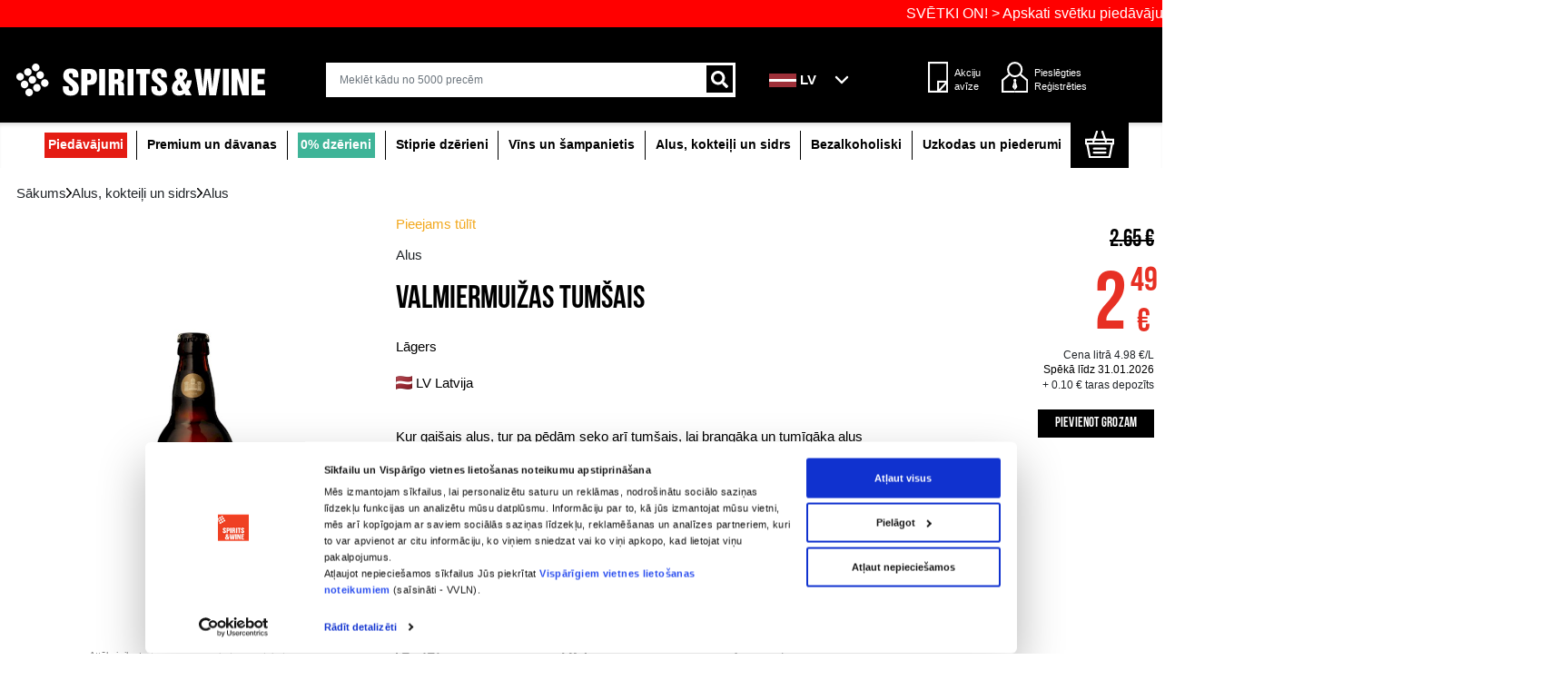

--- FILE ---
content_type: text/html; charset=UTF-8
request_url: https://www.spiritsandwine.lv/lv/alus-alk/valmiermuizas-tumsais-3136345
body_size: 24706
content:

<!DOCTYPE html>
<html lang="lv" xmlns="http://www.w3.org/1999/html">
<head>
    <meta charset="UTF-8">
    <meta name="viewport" content="width=device-width, initial-scale=1.0, maximum-scale=1">
    <meta name="yandex-verification" content="00a814377bf16d6d"/>
    <link rel="apple-touch-icon" sizes="180x180" href="/assets/img/favicon/apple-touch-icon.png?v=32">
    <link rel="icon" type="image/png" sizes="32x32" href="/assets/img/favicon/favicon-32x32.png?v=32">
    <link rel="icon" type="image/png" sizes="16x16" href="/assets/img/favicon/favicon-16x16.png?v=32">
    <link rel="manifest" href="/assets/img/favicon/site.webmanifest?v=32">
    <link rel="mask-icon" href="/assets/img/favicon/safari-pinned-tab.svg?v=32" color="#000000">
    <link rel="shortcut icon" href="/assets/img/favicon/favicon.ico?v=32">
    <meta name="apple-mobile-web-app-title" content="Spirits &amp; Wine">
    <meta name="application-name" content="Spirits &amp; Wine">
    <meta name="msapplication-TileColor" content="#000000">
    <meta name="msapplication-config" content="/assets/img/favicon/browserconfig.xml?v=32">
    <meta name="theme-color" content="#000000">

    <meta name="facebook-domain-verification" content="h27mh8ck9bfpzwjkdw9cwq0my3sa0a" />

    <meta property="og:title" content="Valmiermuižas Tumšais - Alus"/>
    <meta property="og:type" content="product.Alus"/>
    <meta property="og:url" content="https://www.spiritsandwine.lv/lv/alus-alk/valmiermuizas-tumsais-3136345"/>
    <meta property="og:image" content="https://www.spiritsandwine.lv/img/items/31363/m-3136345.jpeg"/>
    <meta property="og:description" content="Kur gaišais alus, tur pa pēdām seko arī tumšais, lai brangāka un tumīgāka alus cienītājiem ļautu nobaudīt alu ar lazdu riekstu, rozīņu, sāļi saldās karameles, žāvētu plūmju garšu un maigu apiņu vēsmu."/>
    <meta name="description" content="Kur gaišais alus, tur pa pēdām seko arī tumšais, lai brangāka un tumīgāka alus cienītājiem ļautu nobaudīt alu ar lazdu riekstu, rozīņu, sāļi saldās karameles, žāvētu plūmju garšu un maigu apiņu vēsmu."/>
    

                        <link rel="alternate" hreflang="lv"
                  href="https://www.spiritsandwine.lv/lv/alus-alk/valmiermuizas-tumsais-3136345/"/>
                                <link rel="alternate" hreflang="en"
                  href="https://www.spiritsandwine.lv/en/beer/valmiermuizas-tumsais-3136345/"/>
                                <link rel="alternate" hreflang="ru"
                  href="https://www.spiritsandwine.lv/ru/pivo/valmiermuizas-tumsais-3136345/"/>
                                <link rel="alternate" hreflang="fi"
                  href="https://www.spiritsandwine.lv/fi/olut/valmiermuizas-tumsais-3136345/"/>
                <link rel="alternate" hreflang="x-default" href="https://www.spiritsandwine.lv/"/>
    <link rel="canonical"
          href="https://www.spiritsandwine.lv/lv/alus-alk/valmiermuizas-tumsais-3136345/"/>




    <title>
                    Valmiermuižas Tumšais - Alus            </title>

    <link rel="preload" as="font" href="/assets/assets_v3/fonts/PTSerif-Regular.ttf" crossorigin="anonymous">
    <link rel="preload" as="font" href="/assets/assets_v3/fonts/PTSerif-BoldItalic.ttf" crossorigin="anonymous">
    <link rel="preload" as="font" href="/assets/assets_v3/fonts/PTSerif-Italic.ttf" crossorigin="anonymous">
    <link rel="preload" as="font" href="/assets/assets_v3/fonts/PTSerif-Bold.ttf" crossorigin="anonymous">
    <link rel="stylesheet" href="/assets/assets_v3/vendor/fancybox/jquery.fancybox.min.css">
    <link rel="preload" href="//cdnjs.cloudflare.com/ajax/libs/animate.css/4.1.1/animate.min.css" as="style">
    <link rel="preload" href="/assets/assets_v3/css/pt-serif.css" as="style">
    <link rel="preload" href="/assets/assets_v3/css/styles.css?1767103694" as="style">

    <link rel="stylesheet" href="/assets/assets_v3/css/bootstrap5/bootstrap.min.css">
    <link rel="stylesheet" href="//cdnjs.cloudflare.com/ajax/libs/animate.css/4.1.1/animate.min.css">
    <link rel="stylesheet" href="/assets/assets_v3/css/pt-serif.css">
    <link rel="stylesheet" href="/assets/assets_v3/css/styles.css?1767103694">
        <link rel="stylesheet" type="text/css" href="/assets/assets_v3/css/range-slider.css"/>
    <link rel="stylesheet" type="text/css" href="/assets/assets_v3/vendor/slick/slick.css"/>
    <link rel="stylesheet" type="text/css" href="/assets/assets_v3/vendor/slick/slick-theme.css?v=1"/>
    <script>
        const locale = "lv"
        const apiKey = ""
        const pathCartAdd = "/lv/cart/add/"
        const pathCartChangeCount = "/lv/cart/change/count/"
        const deliveryCost = "/lv/api/delivery/cost"
        const cartCheckoutDiscount = "/lv/cart/checkout/discount/";
        const cartCheckout = "/lv/cart/checkout/"
        const pathCartDecrease = "/lv/cart/decrease/"
        const pathCartStatus = "/lv/cart/status/"
        const pathExpressFilter = "/lv/express/filter"
        const missingPostCodeError = "Trūkst pasta indeksa"
        const deliveryIsFreeTrans = "Bezmaksas"
        const postalCodeErrorHint = "Atļauti tikai Latvijas pasta kodi. Piemēram: LV-1022 vai lv-1022"
        const SwaloadingWait = "Atjaunojam datus!"
        const pleaseWaitMessage = "Lūdzu uzgaidiet!"
        const cartQuantityCheckMessage = '&quot;Tu ieliki groz\u0101 vair\u0101k, k\u0101 pieejams m\u016bsu noliktav\u0101 (\u0161obr\u012bd pieejams %quantity% gab.)\r\n\r\nPieg\u0101de var aiz\u0146emt 2 l\u012bdz 7 dienas.\r\n\r\nNeskaidr\u012bbu gad\u012bjum\u0101 zvani mums pa t\u0101lruni +371 294 52 579.&quot;'
        const showCartMessage_confirm = "Apstiprinu, pievienot grozam!"
        const showCartMessage_cancel = "Atcelt!"
        const adUrl = "/lv/banners"
        const adViewUrl = "/lv/api/banners"
        const appURL = "https://www.spiritsandwine.lv"
    </script>



    
<script type="text/javascript">
    (function(c,l,a,r,i,t,y){
        c[a]=c[a]||function(){(c[a].q=c[a].q||[]).push(arguments)};
        t=l.createElement(r);t.async=1;t.src="https://www.clarity.ms/tag/"+i;
        y=l.getElementsByTagName(r)[0];y.parentNode.insertBefore(t,y);
    })(window, document, "clarity", "script", "tnct0v4jhp");
</script>






<script id="Cookiebot" src="https://consent.cookiebot.com/uc.js" data-cbid="54668ce9-36ae-47bc-a20d-4814d87dda32" data-blockingmode="auto" type="text/javascript"></script>

                
<!--


        <script data-cookieconsent="statistics">
            (function (h, o, t, j, a, r) {
                h.hj = h.hj || function () {
                    (h.hj.q = h.hj.q || []).push(arguments)
                }
                h._hjSettings = {hjid: 2321384, hjsv: 6}
                a = o.getElementsByTagName('head')[0]
                r = o.createElement('script')
                r.async = 1
                r.src = t + h._hjSettings.hjid + j + h._hjSettings.hjsv
                a.appendChild(r)
            })(window, document, 'https://static.hotjar.com/c/hotjar-', '.js?sv=')
        </script>

-->


        <!-- Facebook Pixel Code -->
        <script type="text/plain" data-cookieconsent="marketing">
            !function(f,b,e,v,n,t,s)
            {if(f.fbq)return;n=f.fbq=function(){n.callMethod?
                    n.callMethod.apply(n,arguments):n.queue.push(arguments)};
                if(!f._fbq)f._fbq=n;n.push=n;n.loaded=!0;n.version='2.0';
                n.queue=[];t=b.createElement(e);t.async=!0;
                t.src=v;s=b.getElementsByTagName(e)[0];
                s.parentNode.insertBefore(t,s)}(window,document,'script',
                    'https://connect.facebook.net/en_US/fbevents.js');
            fbq('init', '591763408727296');
            fbq('track', 'PageView');
        </script>
        <noscript>
            <img height="1" width="1"
                 src="https://www.facebook.com/tr?id=591763408727296&ev=PageView
            &noscript=1"/>
        </noscript>
        <!-- End Facebook Pixel Code -->

<!-- Google tag (gtag.js) -->
<script async src="https://www.googletagmanager.com/gtag/js?id=G-844XP8CH66"></script>
<script>
  window.dataLayer = window.dataLayer || [];
  function gtag(){dataLayer.push(arguments);}
  gtag('consent', 'default', {ad_storage:'denied', analytics_storage:'denied'});
  gtag('set', 'ads_data_redaction', true);
  gtag('set', 'url_passthrough', true);
  gtag('js', new Date());

  
</script>

<script type="text/javascript">window.$crisp=[];window.CRISP_WEBSITE_ID="fb17cc2d-5998-41b9-a567-3580adeb604a";(function(){d=document;s=d.createElement("script");s.src="https://client.crisp.chat/l.js";s.async=1;d.getElementsByTagName("head")[0].appendChild(s);})();</script>


    <script async data-cookieconsent="statistics"
            src="https://www.googletagmanager.com/gtag/js?id=G-844XP8CH66">
    </script>

    
<script type="text/plain" data-cookieconsent="statistics">
        var _gaq = _gaq || []
        var dataLayer = window.dataLayer || []
        _gaq.push(['_setAccount', 'G-844XP8CH66'])
        _gaq.push(['_trackPageview']);

        (function () {
            var ga = document.createElement('script')
            ga.type = 'text/javascript'
            ga.async = true
            ga.src = ('https:' == document.location.protocol ? 'https://ssl' : 'http://www') + '.google-analytics.com/ga.js'
            var s = document.getElementsByTagName('script')[0]
            s.parentNode.insertBefore(ga, s)
        })();

        <!-- Google Tag Manager -->
        (function (w, d, s, l, i) {
            w[l] = w[l] || []
            w[l].push({
                'gtm.start':
                        new Date().getTime(), event: 'gtm.js'
            })
            var f = d.getElementsByTagName(s)[0],
                    j = d.createElement(s), dl = l != 'dataLayer' ? '&l=' + l : ''
            j.async = true
            j.src =
                    'https://www.googletagmanager.com/gtm.js?id=' + i + dl
            f.parentNode.insertBefore(j, f)
        })(window, document, 'script', 'dataLayer', 'GTM-FVTLXX4')
        <!-- End Google Tag Manager -->
    </script>

    <script>
                var productItems = JSON.parse('\u007B\u00223137137\u0022\u003A\u007B\u0022cod\u0022\u003A\u002226060438\u0022,\u0022name\u0022\u003A\u0022Paulaner\u0020Hefe\u0020Weissbier\u0022,\u0022category\u0022\u003A\u0022Alus\u0022,\u0022price\u0022\u003A2.29\u007D,\u002213738520\u0022\u003A\u007B\u0022cod\u0022\u003A\u002226060909\u0022,\u0022name\u0022\u003A\u0022Kukko\u0020Summer\u0020Ale\u0020bezglut\\u0113na\u0022,\u0022category\u0022\u003A\u0022Alus\u0022,\u0022price\u0022\u003A1.95\u007D\u007D');
                        var selectItems = JSON.parse('\u007B\u00223136345\u0022\u003A\u007B\u0022cod\u0022\u003A\u002226060261\u0022,\u0022name\u0022\u003A\u0022Valmiermui\\u017eas\u0020Tum\\u0161ais\u0022,\u0022category\u0022\u003A\u0022Alus\u0022,\u0022price\u0022\u003A2.49\u007D\u007D');
            </script>

    
            <script type="application/ld+json">{"@context":"https://schema.org","@type":"Product","name":"Valmiermuižas Tumšais","image":"https://www.spiritsandwine.lv/img/items/31363/3136345.jpeg","description":"Kur gaišais alus, tur pa pēdām seko arī tumšais, lai brangāka un tumīgāka alus cienītājiem ļautu nobaudīt alu ar lazdu riekstu, rozīņu, sāļi saldās karameles, žāvētu plūmju garšu un maigu apiņu vēsmu.","sku":"26060261","gtin":"4751012095138","offers":{"@type":"Offer","url":"https://www.spiritsandwine.lv/lv/alus-alk/valmiermuizas-tumsais-3136345","priceCurrency":"EUR","price":2.49,"availability":"https://schema.org/InStock","itemCondition":"https://schema.org/NewCondition","priceValidUntil":"2026-01-31T00:00:00+02:00"}}</script>    


<!-- GetResponse Analytics -->
  <script type="text/javascript">
      
  (function(m, o, n, t, e, r, _){
          m['__GetResponseAnalyticsObject'] = e;m[e] = m[e] || function() {(m[e].q = m[e].q || []).push(arguments)};
          r = o.createElement(n);_ = o.getElementsByTagName(n)[0];r.async = 1;r.src = t;r.setAttribute('crossorigin', 'use-credentials');_.parentNode .insertBefore(r, _);
      })(window, document, 'script', 'https://send.ness-solutions.eu/script/1a25e04f-5d96-423e-8e29-c4ed8db7c581/ga.js', 'GrTracking');


  </script>
  <!-- End GetResponse Analytics -->



</head>

<body class="bg-white">

<div id="flashMessages">
    </div>
<!-- Google Tag Manager (noscript) -->
<noscript>
    <iframe src="https://www.googletagmanager.com/ns.html?id=GTM-FVTLXX4" height="0" width="0"
            style="display:none;visibility:hidden"></iframe>
</noscript>
<!-- End Google Tag Manager (noscript) -->

            

<header id="header" class="d-none d-md-block position-fixed w-100">
            <div class="ticker-wrap" style="z-index: 30000">
            <div class="ticker">
                <div class="ticker__item"><a href="https://www.spiritsandwine.lv/lv/svetki-on">SVĒTKI ON! &gt; Apskati svētku piedāvājumu!</a>
                </div>
            </div>
        </div>
        <section id="topMenu" class="container-fluid d-flex align-items-center justify-content-center">
        <div class="container">
            <div class="row g-0">
                <div class="col-4">
                    <svg xmlns="http://www.w3.org/2000/svg" width="18" height="13.423" viewBox="0 0 18 13.423">
                        <path id="Icon_awesome-check" data-name="Icon awesome-check"
                              d="M6.114,15.448.264,9.6a.9.9,0,0,1,0-1.273L1.536,7.052a.9.9,0,0,1,1.273,0L6.75,10.993l8.441-8.441a.9.9,0,0,1,1.273,0l1.273,1.273a.9.9,0,0,1,0,1.273L7.386,15.448A.9.9,0,0,1,6.114,15.448Z"
                              transform="translate(0 -2.289)" fill="#2a2a2a"/>
                    </svg>
                    Dzērienu lielveikali ar plašāko izvēli Baltijā
                </div>
                <div class="col-5">
                    <svg xmlns="http://www.w3.org/2000/svg" width="18" height="13.423" viewBox="0 0 18 13.423">
                        <path id="Icon_awesome-check" data-name="Icon awesome-check"
                              d="M6.114,15.448.264,9.6a.9.9,0,0,1,0-1.273L1.536,7.052a.9.9,0,0,1,1.273,0L6.75,10.993l8.441-8.441a.9.9,0,0,1,1.273,0l1.273,1.273a.9.9,0,0,1,0,1.273L7.386,15.448A.9.9,0,0,1,6.114,15.448Z"
                              transform="translate(0 -2.289)" fill="#2a2a2a"/>
                    </svg>
                    Bezmaksas piegāde Rīgā pirkumiem virs 50 EUR
                </div>
                <div class="col">
                    <svg xmlns="http://www.w3.org/2000/svg" width="18" height="13.423" viewBox="0 0 18 13.423">
                        <path id="Icon_awesome-check" data-name="Icon awesome-check"
                              d="M6.114,15.448.264,9.6a.9.9,0,0,1,0-1.273L1.536,7.052a.9.9,0,0,1,1.273,0L6.75,10.993l8.441-8.441a.9.9,0,0,1,1.273,0l1.273,1.273a.9.9,0,0,1,0,1.273L7.386,15.448A.9.9,0,0,1,6.114,15.448Z"
                              transform="translate(0 -2.289)" fill="#2a2a2a"/>
                    </svg>
                    Tikai augstākās kvalitātes dzērieni
                </div>
            </div>
        </div>
    </section>

    <section id="logo" class="container-fluid d-flex align-items-center justify-content-center">
        <div class="container-xxxl">
            <div class="row g-0 d-flex align-items-center justify-content-between" style="margin-top: 15px">
                <div class="col-3">
                    <a href="/lv/">
                        <img src="/assets/assets_v3/icons/header/header_logo.svg" alt="RSWO logo"
                             class="img-fluid"/>
                    </a>
                </div>

                <div class="col-md-3 col-lg-5 col-xl-5 col-xxl-6 search-container">
                    <form action="/lv/" method="get" class="topSearch d-flex justify-content-between">
                        <input type="text" class="form-control focus-none"
                               placeholder="Meklēt kādu no 5000 precēm" aria-label="search"
                               aria-describedby="basic-addon2" name="search"
                               data-search="/lv/api/search/products" autocomplete="off"
                               value="">
                        <button type="submit" class="search-icon"><img
                                    src="/assets/assets_v3/icons/header/Icon%20awesome-search.svg" alt="Search"/>
                        </button>
                        <button type="button" class="clear-searchBtn">
                            <svg xmlns="http://www.w3.org/2000/svg" width="21.2" height="21.2"
                                 viewBox="0 0 16.263 16.263">
                                <g id="Group_713" data-name="Group 713" transform="translate(-1100.797 -112.522)">
                                    <line id="Line_86" data-name="Line 86" y2="20"
                                          transform="translate(1116 113.583) rotate(45)" fill="none" stroke="#000000"
                                          stroke-width="2"/>
                                    <line id="Line_87" data-name="Line 87" x2="20"
                                          transform="translate(1101.858 113.583) rotate(45)" fill="none"
                                          stroke="#000000" stroke-width="2"/>
                                </g>
                            </svg>
                        </button>
                    </form>

                    <div id="searchResults" class="position-relative"></div>
                </div>

                
                <div class="col-lg-4 col-xl-4 col-xxl-3">
                    <div class="row d-flex align-items-center header-items justify-content-between">
                        <div class="col-lg-4 col-xl-4 col-xxl-4 position-relative" style="font-size: 14px">
                            <div class="dropdown dropstart" role="button" id="dropdownMenu2"
                                 data-bs-toggle="dropdown" aria-expanded="false"
                                 style="display: flex; align-items: center;">
                                <img style="width: 45px; padding-right: 5px;"
                                     src="/assets/assets_v3/flags/lv.svg"
                                     alt="Dropdown" />
                                <div class="lang"
                                     style="width: 35px; margin-right: 10px; font-weight: bold; text-transform: uppercase; color: #FFFFFF">
                                    LV
                                </div>
                                <svg class="dropdown-arrow" width="32" height="32" viewBox="0 0 32 32" xmlns="http://www.w3.org/2000/svg">
                                    <path d="M8 12 L16 20 L24 12" fill="none" stroke="#fff" stroke-width="3.2"
                                          stroke-linecap="round" stroke-linejoin="round"/>
                                </svg>
                            </div>
                            <ul class="dropdown-menu local-switcher" aria-labelledby="dropdownMenu2" style="inset: 0px auto auto -15px;">
                                                                    <li>
    <a href="https://www.spiritsandwine.lv/en/beer/valmiermuizas-tumsais-3136345"  class="dropdown-item">
        <img style="width: 35px;margin-left: 5px;"
             src="/assets/assets_v3/flags/en.svg"
             alt="">
        Eng
    </a>
</li>
                                                                    <li>
    <a href="https://www.spiritsandwine.lv/ru/pivo/valmiermuizas-tumsais-3136345"  class="dropdown-item">
        <img style="width: 35px;margin-left: 5px;"
             src="/assets/assets_v3/flags/ru.svg"
             alt="">
        Rus
    </a>
</li>
                                                                    <li>
    <a href="https://www.spiritsandwine.lv/fi/olut/valmiermuizas-tumsais-3136345"  class="dropdown-item">
        <img style="width: 35px;margin-left: 5px;"
             src="/assets/assets_v3/flags/fi.svg"
             alt="">
        Fin
    </a>
</li>
                                                            </ul>
                        </div>

                        <div class="col-3 col-xxl-3 text-left d-flex justify-content-end flip">
                            <div class="wrap-flip d-flex align-items-center" style="font-size: 14px; padding-left: min(20px);">
                                <a href="/lv/leaflet"
                                   class="text-center text-decoration-none d-block rounded-3 link-dark">
                                    <img src="/assets/assets_v3/icons/header/flipbooke.svg" alt="flipbook"
                                         class="mb-2" style="padding-right: 10px"/> </a>

                                <a href="/lv/leaflet"
                                   class="text-left text-decoration-none d-block rounded-3 link-dark" style="min-width: 60px">Akciju avīze
                                </a>

                            </div>
                        </div>
                                                    <div class="col-5 col-xl-5 col-xxl-4 text-left d-flex p-3 user" style="font-size: 14px">
                                <img src="/assets/assets_v3/icons/header/Icon%20ionic-md-people.svg"
                                     alt="User actions" class="mb-2" style="padding-right: 10px"/>
                                <div class="wrap d-flex flex-column justify-content-center text-left">
                                    <a href="/lv/login/"
                                       class="text-decoration-none link-dark">Pieslēgties</a><a
                                            href="/lv/registration/"
                                            class="text-decoration-none link-dark">Reģistrēties</a>
                                </div>
                            </div>
                        


                    </div>

                </div>
            </div>
        </div>
    </section>

    
<section id="navMenu" class="container-fluid d-flex align-items-center justify-content-center">
    <div class="container-xxxl">
        <div class="row">

            <ul class="list-inline m-0 menu d-flex justify-content-center">
                <div class="list-inline m-0 menu-wrapper d-flex justify-content-center">

                                                                                                                                                
                                                                                                                                                                                                                            <li class="list-inline-item px-3 d-flex align-items-center style="background-color:#E41C13"">
                                <a href="javascript:;"
                                   class="navDropdown" style="background-color:#E41C13; color: white; padding: 5px;">Piedāvājumi</a>
                                <div class="nav-dropdown-menu">
                                    <div class="container-fluid">
                                        <div class="row">
                                            <div class="col-sm-12 col-md-12 col-lg-12" style="width: 70%;">
                                                                                                       								<h3 class="px-3 mb-2" style="padding-bottom: 8px">&nbsp;</h3>


    


                                                    <div class="row  g-0">
                                                                                                                                                                                
                                                                                                                                                                                                                                                                                                                                                                                                                                                            <div class="col-sm-5 col-md-4 col-xl-3 mb-1">
                                                                    <a href="/lv/woow"
                                                                       class="dropdown-item d-flex align-items-center">
                                                                        WOOW
                                                                        <div class="count"
                                                                             style="font-size: 12px; font-weight: normal">
                                                                            (133
                                                                            )
                                                                        </div>
                                                                    </a>
                                                                </div>
                                                                                                                                                                                                                                            
                                                                                                                                                                                                                                                                                                                                                                                                                                                            <div class="col-sm-5 col-md-4 col-xl-3 mb-1">
                                                                    <a href="/lv/svetki-on"
                                                                       class="dropdown-item d-flex align-items-center">
                                                                        SVĒTKI ON 
                                                                        <div class="count"
                                                                             style="font-size: 12px; font-weight: normal">
                                                                            (48
                                                                            )
                                                                        </div>
                                                                    </a>
                                                                </div>
                                                                                                                                                                        </div> 
                                                                                            </div>

                                                                                    </div>
                                    </div>

                                </div>
                            </li>
                                                                                                                                                                        
                                                                                                                                                                                                                            <li class="list-inline-item px-3 d-flex align-items-center ">
                                <a href="javascript:;"
                                   class="navDropdown" >Premium un dāvanas</a>
                                <div class="nav-dropdown-menu">
                                    <div class="container-fluid">
                                        <div class="row">
                                            <div class="col-sm-12 col-md-12 col-lg-12" style="width: 70%;">
                                                                                                       								<h3 class="px-3 mb-2" style="padding-bottom: 8px">&nbsp;</h3>


    

<div class="row  g-0">
        <div class="col-sm-5 col-md-4 col-xl-3 mb-1">


                                                    
        <a href="/lv/premium"
           class="dropdown-item d-flex align-items-center mb-1"
           >
            
     <svg class="dropdown-arrow" width="26" height="26" viewBox="0 0 32 32" xmlns="http://www.w3.org/2000/svg"> <path d="M8 12 L16 20 L24 12" fill="none" stroke="#fff" 
                                    stroke-width="3.2"
                                          stroke-linecap="round" stroke-linejoin="round"/>

                <span class="ms-2">Premium</span>
                        <div class="count" style="font-size: 12px; font-weight: normal; margin-left:8px">
                (442)
            </div>
        </a>
                                                        
        <a href="/lv/premium-konjaks"
           class="dropdown-item d-flex align-items-center mb-1"
           style="padding-left:75px">
                            <span>Konjaks</span>
                        <div class="count" style="font-size: 12px; font-weight: normal; margin-left:8px">
                (46)
            </div>
        </a>
                                                        
        <a href="/lv/premium-viskijs"
           class="dropdown-item d-flex align-items-center mb-1"
           style="padding-left:75px">
                            <span>Viskijs</span>
                        <div class="count" style="font-size: 12px; font-weight: normal; margin-left:8px">
                (93)
            </div>
        </a>
                                                        
        <a href="/lv/premium-rums"
           class="dropdown-item d-flex align-items-center mb-1"
           style="padding-left:75px">
                            <span>Rums</span>
                        <div class="count" style="font-size: 12px; font-weight: normal; margin-left:8px">
                (48)
            </div>
        </a>
                                                        
        <a href="/lv/premium-sampanietis"
           class="dropdown-item d-flex align-items-center mb-1"
           style="padding-left:75px">
                            <span>Šampanietis</span>
                        <div class="count" style="font-size: 12px; font-weight: normal; margin-left:8px">
                (25)
            </div>
        </a>
                                                        
        <a href="/lv/premium-baltvins"
           class="dropdown-item d-flex align-items-center mb-1"
           style="padding-left:75px">
                            <span>Baltvīns</span>
                        <div class="count" style="font-size: 12px; font-weight: normal; margin-left:8px">
                (29)
            </div>
        </a>
                                                        
        <a href="/lv/premium-sarkanvins"
           class="dropdown-item d-flex align-items-center mb-1"
           style="padding-left:75px">
                            <span>Sarkanvīns</span>
                        <div class="count" style="font-size: 12px; font-weight: normal; margin-left:8px">
                (81)
            </div>
        </a>
    




    </div>

        <div class="col-sm-7 col-md-8 col-xl-9">
        <div class="row g-0">
                                                                                                                                                                                    <div class="col-12 col-md-6 col-lg-4 mb-1">
                        <a href="/lv/davanu-kartes" class="dropdown-item d-flex align-items-center">
                            <span>Dāvanu kartes</span>
                            <div class="count" style="font-size: 12px; font-weight: normal">
                                (4)
                            </div>
                        </a>
                    </div>
                                                                                                                                                                                                    <div class="col-12 col-md-6 col-lg-4 mb-1">
                        <a href="/lv/davanu-maisini" class="dropdown-item d-flex align-items-center">
                            <span>Dāvanu maisiņi</span>
                            <div class="count" style="font-size: 12px; font-weight: normal">
                                (10)
                            </div>
                        </a>
                    </div>
                                                                                                                                                                                                    <div class="col-12 col-md-6 col-lg-4 mb-1">
                        <a href="/lv/aksesuari" class="dropdown-item d-flex align-items-center">
                            <span>Aksesuāri</span>
                            <div class="count" style="font-size: 12px; font-weight: normal">
                                (40)
                            </div>
                        </a>
                    </div>
                                    </div>
    </div>
</div>


                                                                                                </div>

                                                                                    </div>
                                    </div>

                                </div>
                            </li>
                                                                                                                                                                        
                                                                                                                                                                                                                            <li class="list-inline-item px-3 d-flex align-items-center style="background-color:#3fb498"">
                                <a href="javascript:;"
                                   class="navDropdown" style="background-color:#3fb498; color: white; padding: 5px;">0% dzērieni</a>
                                <div class="nav-dropdown-menu">
                                    <div class="container-fluid">
                                        <div class="row">
                                            <div class="col-sm-12 col-md-12 col-lg-12" style="width: 70%;">
                                                                                                       								<h3 class="px-3 mb-2" style="padding-bottom: 8px">&nbsp;</h3>


    


                                                    <div class="row  g-0">
                                                                                                                                                                                
                                                                                                                                                                                                                                                                                                                                                                                                                                                            <div class="col-sm-5 col-md-4 col-xl-3 mb-1">
                                                                    <a href="/lv/alus-bezalk"
                                                                       class="dropdown-item d-flex align-items-center">
                                                                        0% Alus
                                                                        <div class="count"
                                                                             style="font-size: 12px; font-weight: normal">
                                                                            (41
                                                                            )
                                                                        </div>
                                                                    </a>
                                                                </div>
                                                                                                                                                                                                                                            
                                                                                                                                                                                                                                                                                                                                                                                                                                                            <div class="col-sm-5 col-md-4 col-xl-3 mb-1">
                                                                    <a href="/lv/bezalkoholiskais-vins"
                                                                       class="dropdown-item d-flex align-items-center">
                                                                        0% Vīns
                                                                        <div class="count"
                                                                             style="font-size: 12px; font-weight: normal">
                                                                            (16
                                                                            )
                                                                        </div>
                                                                    </a>
                                                                </div>
                                                                                                                                                                                                                                            
                                                                                                                                                                                                                                                                                                                                                                                                                                                            <div class="col-sm-5 col-md-4 col-xl-3 mb-1">
                                                                    <a href="/lv/bezalkoholiskais-sidrs"
                                                                       class="dropdown-item d-flex align-items-center">
                                                                        0% Sidrs
                                                                        <div class="count"
                                                                             style="font-size: 12px; font-weight: normal">
                                                                            (9
                                                                            )
                                                                        </div>
                                                                    </a>
                                                                </div>
                                                                                                                                                                                                                                            
                                                                                                                                                                                                                                                                                                                                                                                                                                                            <div class="col-sm-5 col-md-4 col-xl-3 mb-1">
                                                                    <a href="/lv/bezalkoholiskie-stiprie-dzerieni"
                                                                       class="dropdown-item d-flex align-items-center">
                                                                        0% Stiprie
                                                                        <div class="count"
                                                                             style="font-size: 12px; font-weight: normal">
                                                                            (18
                                                                            )
                                                                        </div>
                                                                    </a>
                                                                </div>
                                                                                                                                                                                                                                            
                                                                                                                                                                                                                                                                                                                                                                                                                                                            <div class="col-sm-5 col-md-4 col-xl-3 mb-1">
                                                                    <a href="/lv/bezalkoholiskie-kokteili"
                                                                       class="dropdown-item d-flex align-items-center">
                                                                        0% Kokteiļi
                                                                        <div class="count"
                                                                             style="font-size: 12px; font-weight: normal">
                                                                            (5
                                                                            )
                                                                        </div>
                                                                    </a>
                                                                </div>
                                                                                                                                                                                                                                            
                                                                                                                                                                                                                                                                                                                                                                                                                                                            <div class="col-sm-5 col-md-4 col-xl-3 mb-1">
                                                                    <a href="/lv/bezalkoholiskais-dzirkstosais-vins"
                                                                       class="dropdown-item d-flex align-items-center">
                                                                        0% Dzirkstošais vīns
                                                                        <div class="count"
                                                                             style="font-size: 12px; font-weight: normal">
                                                                            (29
                                                                            )
                                                                        </div>
                                                                    </a>
                                                                </div>
                                                                                                                                                                        </div> 
                                                                                            </div>

                                                                                    </div>
                                    </div>

                                </div>
                            </li>
                                                                                                                                                                        
                                                                                                                                                                                                                            <li class="list-inline-item px-3 d-flex align-items-center ">
                                <a href="javascript:;"
                                   class="navDropdown" >Stiprie dzērieni</a>
                                <div class="nav-dropdown-menu">
                                    <div class="container-fluid">
                                        <div class="row">
                                            <div class="col-6" style="width: 70%;">
                                                                                                       								<h3 class="px-3 mb-2" style="padding-bottom: 8px">&nbsp;</h3>


    


                                                    <div class="row row-cols-1 row-cols-md-3 g-0">
                                                                                                                                                                                
                                                                                                                                                                                                                                                                                                                                                                                                                                                            <div class="col mb-1">
                                                                    <a href="/lv/rums"
                                                                       class="dropdown-item d-flex align-items-center">
                                                                        Rums
                                                                        <div class="count"
                                                                             style="font-size: 12px; font-weight: normal">
                                                                            (285
                                                                            )
                                                                        </div>
                                                                    </a>
                                                                </div>
                                                                                                                                                                                                                                            
                                                                                                                                                                                                                                                                                                                                                                                                                                                            <div class="col mb-1">
                                                                    <a href="/lv/dzins"
                                                                       class="dropdown-item d-flex align-items-center">
                                                                        Džins
                                                                        <div class="count"
                                                                             style="font-size: 12px; font-weight: normal">
                                                                            (155
                                                                            )
                                                                        </div>
                                                                    </a>
                                                                </div>
                                                                                                                                                                                                                                            
                                                                                                                                                                                                                                                                                                                                                                                                                                                            <div class="col mb-1">
                                                                    <a href="/lv/uzlejums"
                                                                       class="dropdown-item d-flex align-items-center">
                                                                        Uzlējums
                                                                        <div class="count"
                                                                             style="font-size: 12px; font-weight: normal">
                                                                            (47
                                                                            )
                                                                        </div>
                                                                    </a>
                                                                </div>
                                                                                                                                                                                                                                            
                                                                                                                                                                                                                                                                                                                                                                                                                                                            <div class="col mb-1">
                                                                    <a href="/lv/absints"
                                                                       class="dropdown-item d-flex align-items-center">
                                                                        Absints
                                                                        <div class="count"
                                                                             style="font-size: 12px; font-weight: normal">
                                                                            (5
                                                                            )
                                                                        </div>
                                                                    </a>
                                                                </div>
                                                                                                                                                                                                                                            
                                                                                                                                                                                                                                                                                                                                                                                                                                                            <div class="col mb-1">
                                                                    <a href="/lv/viskijs"
                                                                       class="dropdown-item d-flex align-items-center">
                                                                        Viskijs
                                                                        <div class="count"
                                                                             style="font-size: 12px; font-weight: normal">
                                                                            (391
                                                                            )
                                                                        </div>
                                                                    </a>
                                                                </div>
                                                                                                                                                                                                                                            
                                                                                                                                                                                                                                                                                                                                                                                                                                                            <div class="col mb-1">
                                                                    <a href="/lv/degvins"
                                                                       class="dropdown-item d-flex align-items-center">
                                                                        Degvīns
                                                                        <div class="count"
                                                                             style="font-size: 12px; font-weight: normal">
                                                                            (252
                                                                            )
                                                                        </div>
                                                                    </a>
                                                                </div>
                                                                                                                                                                                                                                            
                                                                                                                                                                                                                                                                                                                                                                                                                                                            <div class="col mb-1">
                                                                    <a href="/lv/armanjaks"
                                                                       class="dropdown-item d-flex align-items-center">
                                                                        Armanjaks
                                                                        <div class="count"
                                                                             style="font-size: 12px; font-weight: normal">
                                                                            (11
                                                                            )
                                                                        </div>
                                                                    </a>
                                                                </div>
                                                                                                                                                                                                                                            
                                                                                                                                                                                                                                                                                                                                                                                                                                                            <div class="col mb-1">
                                                                    <a href="/lv/mini"
                                                                       class="dropdown-item d-flex align-items-center">
                                                                        Mini
                                                                        <div class="count"
                                                                             style="font-size: 12px; font-weight: normal">
                                                                            (27
                                                                            )
                                                                        </div>
                                                                    </a>
                                                                </div>
                                                                                                                                                                                                                                            
                                                                                                                                                                                                                                                                                                                                                                                                                                                            <div class="col mb-1">
                                                                    <a href="/lv/konjaks"
                                                                       class="dropdown-item d-flex align-items-center">
                                                                        Konjaks
                                                                        <div class="count"
                                                                             style="font-size: 12px; font-weight: normal">
                                                                            (151
                                                                            )
                                                                        </div>
                                                                    </a>
                                                                </div>
                                                                                                                                                                                                                                            
                                                                                                                                                                                                                                                                                                                                                                                                                                                            <div class="col mb-1">
                                                                    <a href="/lv/likieris"
                                                                       class="dropdown-item d-flex align-items-center">
                                                                        Liķieris
                                                                        <div class="count"
                                                                             style="font-size: 12px; font-weight: normal">
                                                                            (166
                                                                            )
                                                                        </div>
                                                                    </a>
                                                                </div>
                                                                                                                                                                                                                                            
                                                                                                                                                                                                                                                                                                                                                                                                                                                            <div class="col mb-1">
                                                                    <a href="/lv/kalvadoss"
                                                                       class="dropdown-item d-flex align-items-center">
                                                                        Kalvadoss
                                                                        <div class="count"
                                                                             style="font-size: 12px; font-weight: normal">
                                                                            (17
                                                                            )
                                                                        </div>
                                                                    </a>
                                                                </div>
                                                                                                                                                                                                                                            
                                                                                                                                                                                                                                                                                                                                                                                                                                                            <div class="col mb-1">
                                                                    <a href="/lv/brendijs"
                                                                       class="dropdown-item d-flex align-items-center">
                                                                        Brendijs
                                                                        <div class="count"
                                                                             style="font-size: 12px; font-weight: normal">
                                                                            (101
                                                                            )
                                                                        </div>
                                                                    </a>
                                                                </div>
                                                                                                                                                                                                                                            
                                                                                                                                                                                                                                                                                                                                                                                                                                                            <div class="col mb-1">
                                                                    <a href="/lv/tekila"
                                                                       class="dropdown-item d-flex align-items-center">
                                                                        Tekila
                                                                        <div class="count"
                                                                             style="font-size: 12px; font-weight: normal">
                                                                            (69
                                                                            )
                                                                        </div>
                                                                    </a>
                                                                </div>
                                                                                                                                                                                                                                            
                                                                                                                                                                                                                                                                                                                                                                                                                                                            <div class="col mb-1">
                                                                    <a href="/lv/grappa"
                                                                       class="dropdown-item d-flex align-items-center">
                                                                        Grappa
                                                                        <div class="count"
                                                                             style="font-size: 12px; font-weight: normal">
                                                                            (18
                                                                            )
                                                                        </div>
                                                                    </a>
                                                                </div>
                                                                                                                                                                        </div> 
                                                                                            </div>

                                                                                            <div class="col-6 border-start border-secondary" style="width: 30%;">
                                                    <h3 class="px-3 mb-2" style="padding-bottom: 10px">Svētku galdam</h3>
                                                                                                                                                                    
                                                                                                                                                                                                                                                                                                                                                                                                                                <div class="col mb-1">
                                                                <a href="/lv/glazes-stiprajiem-dzerieniem"
                                                                   class="dropdown-item d-flex align-items-center">
                                                                    Glāzes
                                                                    <div class="count" style="font-size: 12px">
                                                                        (5)
                                                                    </div>
                                                                </a>
                                                            </div>
                                                                                                                                                                                                                            
                                                                                                                                                                                                                                                                                                                                                                                                                                <div class="col mb-1">
                                                                <a href="/lv/galas-uzkodas"
                                                                   class="dropdown-item d-flex align-items-center">
                                                                    Gaļas uzkodas
                                                                    <div class="count" style="font-size: 12px">
                                                                        (4)
                                                                    </div>
                                                                </a>
                                                            </div>
                                                                                                                                                                                                                            
                                                                                                                                                                                                                                                                                                                                                                                                                                <div class="col mb-1">
                                                                <a href="/lv/rieksti"
                                                                   class="dropdown-item d-flex align-items-center">
                                                                    Rieksti
                                                                    <div class="count" style="font-size: 12px">
                                                                        (14)
                                                                    </div>
                                                                </a>
                                                            </div>
                                                                                                                                                                                                                            
                                                                                                                                                                                                                                                                                                                                                                                                                                <div class="col mb-1">
                                                                <a href="/lv/sokolade"
                                                                   class="dropdown-item d-flex align-items-center">
                                                                    Šokolāde
                                                                    <div class="count" style="font-size: 12px">
                                                                        (17)
                                                                    </div>
                                                                </a>
                                                            </div>
                                                                                                                                                                                                                            
                                                                                                                                                                                                                                                                                                                                                                                                                                <div class="col mb-1">
                                                                <a href="/lv/olivas"
                                                                   class="dropdown-item d-flex align-items-center">
                                                                    Olīvas
                                                                    <div class="count" style="font-size: 12px">
                                                                        (17)
                                                                    </div>
                                                                </a>
                                                            </div>
                                                                                                                                                            </div>
                                                                                    </div>
                                    </div>

                                </div>
                            </li>
                                                                                                                                                                        
                                                                                                                                                                                                                            <li class="list-inline-item px-3 d-flex align-items-center ">
                                <a href="javascript:;"
                                   class="navDropdown" >Vīns un šampanietis</a>
                                <div class="nav-dropdown-menu">
                                    <div class="container-fluid">
                                        <div class="row">
                                            <div class="col-6" style="width: 70%;">
                                                                                                       								<h3 class="px-3 mb-2" style="padding-bottom: 8px">&nbsp;</h3>


    


                                                    <div class="row row-cols-1 row-cols-md-3 g-0">
                                                                                                                                                                                
                                                                                                                                                                                                                                                                                                                                                                                                                                                            <div class="col mb-1">
                                                                    <a href="/lv/sarkanvins"
                                                                       class="dropdown-item d-flex align-items-center">
                                                                        Sarkanvīns
                                                                        <div class="count"
                                                                             style="font-size: 12px; font-weight: normal">
                                                                            (684
                                                                            )
                                                                        </div>
                                                                    </a>
                                                                </div>
                                                                                                                                                                                                                                            
                                                                                                                                                                                                                                                                                                                                                                                                                                                            <div class="col mb-1">
                                                                    <a href="/lv/dzirkstosais-vins"
                                                                       class="dropdown-item d-flex align-items-center">
                                                                        Dzirkstošais vīns
                                                                        <div class="count"
                                                                             style="font-size: 12px; font-weight: normal">
                                                                            (337
                                                                            )
                                                                        </div>
                                                                    </a>
                                                                </div>
                                                                                                                                                                                                                                            
                                                                                                                                                                                                                                                                                                                                                                                                                                                            <div class="col mb-1">
                                                                    <a href="/lv/bag-in-box-sartvins"
                                                                       class="dropdown-item d-flex align-items-center">
                                                                        Bag-in-box sārtvīns
                                                                        <div class="count"
                                                                             style="font-size: 12px; font-weight: normal">
                                                                            (5
                                                                            )
                                                                        </div>
                                                                    </a>
                                                                </div>
                                                                                                                                                                                                                                            
                                                                                                                                                                                                                                                                                                                                                                                                                                                            <div class="col mb-1">
                                                                    <a href="/lv/baltvins"
                                                                       class="dropdown-item d-flex align-items-center">
                                                                        Baltvīns
                                                                        <div class="count"
                                                                             style="font-size: 12px; font-weight: normal">
                                                                            (547
                                                                            )
                                                                        </div>
                                                                    </a>
                                                                </div>
                                                                                                                                                                                                                                            
                                                                                                                                                                                                                                                                                                                                                                                                                                                            <div class="col mb-1">
                                                                    <a href="/lv/vermuts"
                                                                       class="dropdown-item d-flex align-items-center">
                                                                        Vermuts / aperitīvs
                                                                        <div class="count"
                                                                             style="font-size: 12px; font-weight: normal">
                                                                            (39
                                                                            )
                                                                        </div>
                                                                    </a>
                                                                </div>
                                                                                                                                                                                                                                            
                                                                                                                                                                                                                                                                                                                                                                                                                                                            <div class="col mb-1">
                                                                    <a href="/lv/sartvins"
                                                                       class="dropdown-item d-flex align-items-center">
                                                                        Sārtvīns
                                                                        <div class="count"
                                                                             style="font-size: 12px; font-weight: normal">
                                                                            (115
                                                                            )
                                                                        </div>
                                                                    </a>
                                                                </div>
                                                                                                                                                                                                                                            
                                                                                                                                                                                                                                                                                                                                                                                                                                                            <div class="col mb-1">
                                                                    <a href="/lv/bag-in-box-sarkanvins"
                                                                       class="dropdown-item d-flex align-items-center">
                                                                        Bag-in-box sarkanvīns
                                                                        <div class="count"
                                                                             style="font-size: 12px; font-weight: normal">
                                                                            (42
                                                                            )
                                                                        </div>
                                                                    </a>
                                                                </div>
                                                                                                                                                                                                                                            
                                                                                                                                                                                                                                                                                                                                                                                                                                                            <div class="col mb-1">
                                                                    <a href="/lv/stiprinats-vins"
                                                                       class="dropdown-item d-flex align-items-center">
                                                                        Portvīns / šerijs
                                                                        <div class="count"
                                                                             style="font-size: 12px; font-weight: normal">
                                                                            (29
                                                                            )
                                                                        </div>
                                                                    </a>
                                                                </div>
                                                                                                                                                                                                                                            
                                                                                                                                                                                                                                                                                                                                                                                                                                                            <div class="col mb-1">
                                                                    <a href="/lv/sampanietis"
                                                                       class="dropdown-item d-flex align-items-center">
                                                                        Šampanietis
                                                                        <div class="count"
                                                                             style="font-size: 12px; font-weight: normal">
                                                                            (113
                                                                            )
                                                                        </div>
                                                                    </a>
                                                                </div>
                                                                                                                                                                                                                                            
                                                                                                                                                                                                                                                                                                                                                                                                                                                            <div class="col mb-1">
                                                                    <a href="/lv/bag-in-box-baltvins"
                                                                       class="dropdown-item d-flex align-items-center">
                                                                        Bag-in-box baltvīns
                                                                        <div class="count"
                                                                             style="font-size: 12px; font-weight: normal">
                                                                            (49
                                                                            )
                                                                        </div>
                                                                    </a>
                                                                </div>
                                                                                                                                                                                                                                            
                                                                                                                                                                                                                                                                                                                                                                                                                                                            <div class="col mb-1">
                                                                    <a href="/lv/karstvini-karstie-dzerieni"
                                                                       class="dropdown-item d-flex align-items-center">
                                                                        Karstvīns / karstie dzērieni
                                                                        <div class="count"
                                                                             style="font-size: 12px; font-weight: normal">
                                                                            (19
                                                                            )
                                                                        </div>
                                                                    </a>
                                                                </div>
                                                                                                                                                                        </div> 
                                                                                            </div>

                                                                                            <div class="col-6 border-start border-secondary" style="width: 30%;">
                                                    <h3 class="px-3 mb-2" style="padding-bottom: 10px">Svētku galdam</h3>
                                                                                                                                                                    
                                                                                                                                                                                                                                                                                                                                                                                                                                <div class="col mb-1">
                                                                <a href="/lv/glazes-vinam"
                                                                   class="dropdown-item d-flex align-items-center">
                                                                    Glāzes 
                                                                    <div class="count" style="font-size: 12px">
                                                                        (4)
                                                                    </div>
                                                                </a>
                                                            </div>
                                                                                                                                                                                                                            
                                                                                                                                                                                                                                                                                                                                                                                                                                <div class="col mb-1">
                                                                <a href="/lv/konfektes"
                                                                   class="dropdown-item d-flex align-items-center">
                                                                    Konfektes
                                                                    <div class="count" style="font-size: 12px">
                                                                        (15)
                                                                    </div>
                                                                </a>
                                                            </div>
                                                                                                                                                                                                                            
                                                                                                                                                                                                                                                                                                                                                                                                                                <div class="col mb-1">
                                                                <a href="/lv/olivas"
                                                                   class="dropdown-item d-flex align-items-center">
                                                                    Olīvas
                                                                    <div class="count" style="font-size: 12px">
                                                                        (17)
                                                                    </div>
                                                                </a>
                                                            </div>
                                                                                                                                                                                                                            
                                                                                                                                                                                                                                                                                                                                                                                                                                <div class="col mb-1">
                                                                <a href="/lv/galas-uzkodas"
                                                                   class="dropdown-item d-flex align-items-center">
                                                                    Gaļas uzkodas
                                                                    <div class="count" style="font-size: 12px">
                                                                        (4)
                                                                    </div>
                                                                </a>
                                                            </div>
                                                                                                                                                                                                                            
                                                                                                                                                                                                                                                                                                                                                                                                                                <div class="col mb-1">
                                                                <a href="/lv/rieksti"
                                                                   class="dropdown-item d-flex align-items-center">
                                                                    Rieksti
                                                                    <div class="count" style="font-size: 12px">
                                                                        (14)
                                                                    </div>
                                                                </a>
                                                            </div>
                                                                                                                                                            </div>
                                                                                    </div>
                                    </div>

                                </div>
                            </li>
                                                                                                                                                                        
                                                                                                                                                                                                                            <li class="list-inline-item px-3 d-flex align-items-center ">
                                <a href="javascript:;"
                                   class="navDropdown" >Alus, kokteiļi un sidrs</a>
                                <div class="nav-dropdown-menu">
                                    <div class="container-fluid">
                                        <div class="row">
                                            <div class="col-6" style="width: 70%;">
                                                                                                       								<h3 class="px-3 mb-2" style="padding-bottom: 8px">&nbsp;</h3>


    


                                                    <div class="row row-cols-1 row-cols-md-3 g-0">
                                                                                                                                                                                
                                                                                                                                                                                                                                                                                                                                                                                                                                                            <div class="col mb-1">
                                                                    <a href="/lv/alus-alk"
                                                                       class="dropdown-item d-flex align-items-center">
                                                                        Alus
                                                                        <div class="count"
                                                                             style="font-size: 12px; font-weight: normal">
                                                                            (293
                                                                            )
                                                                        </div>
                                                                    </a>
                                                                </div>
                                                                                                                                                                                                                                            
                                                                                                                                                                                                                                                                                                                                                                                                                                                            <div class="col mb-1">
                                                                    <a href="/lv/kokteili"
                                                                       class="dropdown-item d-flex align-items-center">
                                                                        Kokteiļi
                                                                        <div class="count"
                                                                             style="font-size: 12px; font-weight: normal">
                                                                            (125
                                                                            )
                                                                        </div>
                                                                    </a>
                                                                </div>
                                                                                                                                                                                                                                            
                                                                                                                                                                                                                                                                                                                                                                                                                                                            <div class="col mb-1">
                                                                    <a href="/lv/sidrs"
                                                                       class="dropdown-item d-flex align-items-center">
                                                                        Sidrs
                                                                        <div class="count"
                                                                             style="font-size: 12px; font-weight: normal">
                                                                            (84
                                                                            )
                                                                        </div>
                                                                    </a>
                                                                </div>
                                                                                                                                                                        </div> 
                                                                                            </div>

                                                                                            <div class="col-6 border-start border-secondary" style="width: 30%;">
                                                    <h3 class="px-3 mb-2" style="padding-bottom: 10px">Svētku galdam</h3>
                                                                                                                                                                    
                                                                                                                                                                                                                                                                                                                                                                                                                                <div class="col mb-1">
                                                                <a href="/lv/glazes"
                                                                   class="dropdown-item d-flex align-items-center">
                                                                    Glāzes
                                                                    <div class="count" style="font-size: 12px">
                                                                        (6)
                                                                    </div>
                                                                </a>
                                                            </div>
                                                                                                                                                                                                                            
                                                                                                                                                                                                                                                                                                                                                                                                                                <div class="col mb-1">
                                                                <a href="/lv/cipsi"
                                                                   class="dropdown-item d-flex align-items-center">
                                                                    Čipši
                                                                    <div class="count" style="font-size: 12px">
                                                                        (39)
                                                                    </div>
                                                                </a>
                                                            </div>
                                                                                                                                                                                                                            
                                                                                                                                                                                                                                                                                                                                                                                                                                <div class="col mb-1">
                                                                <a href="/lv/galas-uzkodas"
                                                                   class="dropdown-item d-flex align-items-center">
                                                                    Gaļas uzkodas
                                                                    <div class="count" style="font-size: 12px">
                                                                        (4)
                                                                    </div>
                                                                </a>
                                                            </div>
                                                                                                                                                                                                                            
                                                                                                                                                                                                                                                                                                                                                                                                                                <div class="col mb-1">
                                                                <a href="/lv/salas-uzkodas"
                                                                   class="dropdown-item d-flex align-items-center">
                                                                    Sāļās uzkodas
                                                                    <div class="count" style="font-size: 12px">
                                                                        (12)
                                                                    </div>
                                                                </a>
                                                            </div>
                                                                                                                                                                                                                            
                                                                                                                                                                                                                                                                                                                                                                                                                                <div class="col mb-1">
                                                                <a href="/lv/rieksti"
                                                                   class="dropdown-item d-flex align-items-center">
                                                                    Rieksti
                                                                    <div class="count" style="font-size: 12px">
                                                                        (14)
                                                                    </div>
                                                                </a>
                                                            </div>
                                                                                                                                                            </div>
                                                                                    </div>
                                    </div>

                                </div>
                            </li>
                                                                                                                                                                        
                                                                                                                                                                                                                            <li class="list-inline-item px-3 d-flex align-items-center ">
                                <a href="javascript:;"
                                   class="navDropdown" >Bezalkoholiski</a>
                                <div class="nav-dropdown-menu">
                                    <div class="container-fluid">
                                        <div class="row">
                                            <div class="col-6" style="width: 70%;">
                                                                                                       								<h3 class="px-3 mb-2" style="padding-bottom: 8px">&nbsp;</h3>


    


                                                    <div class="row row-cols-1 row-cols-md-3 g-0">
                                                                                                                                                                                
                                                                                                                                                                                                                                                                                                                                                                                                                                                            <div class="col mb-1">
                                                                    <a href="/lv/bezalkoholiskie-dzerieni"
                                                                       class="dropdown-item d-flex align-items-center">
                                                                        Bezalkoholiskie dzērieni
                                                                        <div class="count"
                                                                             style="font-size: 12px; font-weight: normal">
                                                                            (217
                                                                            )
                                                                        </div>
                                                                    </a>
                                                                </div>
                                                                                                                                                                                                                                            
                                                                                                                                                                                                                                                                                                                                                                                                                                                            <div class="col mb-1">
                                                                    <a href="/lv/energijas-dzerieni"
                                                                       class="dropdown-item d-flex align-items-center">
                                                                        Enerģijas dzērieni
                                                                        <div class="count"
                                                                             style="font-size: 12px; font-weight: normal">
                                                                            (41
                                                                            )
                                                                        </div>
                                                                    </a>
                                                                </div>
                                                                                                                                                                                                                                            
                                                                                                                                                                                                                                                                                                                                                                                                                                                            <div class="col mb-1">
                                                                    <a href="/lv/sirupi"
                                                                       class="dropdown-item d-flex align-items-center">
                                                                        Sīrupi / piedevas kokteiļiem
                                                                        <div class="count"
                                                                             style="font-size: 12px; font-weight: normal">
                                                                            (34
                                                                            )
                                                                        </div>
                                                                    </a>
                                                                </div>
                                                                                                                                                                                                                                            
                                                                                                                                                                                                                                                                                                                                                                                                                                                            <div class="col mb-1">
                                                                    <a href="/lv/sula"
                                                                       class="dropdown-item d-flex align-items-center">
                                                                        Sulas
                                                                        <div class="count"
                                                                             style="font-size: 12px; font-weight: normal">
                                                                            (77
                                                                            )
                                                                        </div>
                                                                    </a>
                                                                </div>
                                                                                                                                                                                                                                            
                                                                                                                                                                                                                                                                                                                                                                                                                                                            <div class="col mb-1">
                                                                    <a href="/lv/udens"
                                                                       class="dropdown-item d-flex align-items-center">
                                                                        Ūdens
                                                                        <div class="count"
                                                                             style="font-size: 12px; font-weight: normal">
                                                                            (73
                                                                            )
                                                                        </div>
                                                                    </a>
                                                                </div>
                                                                                                                                                                        </div> 
                                                                                            </div>

                                                                                            <div class="col-6 border-start border-secondary" style="width: 30%;">
                                                    <h3 class="px-3 mb-2" style="padding-bottom: 10px">Svētku galdam</h3>
                                                                                                                                                                    
                                                                                                                                                                                                                                                                                                                                                                                                                                <div class="col mb-1">
                                                                <a href="/lv/glazes-bezalko"
                                                                   class="dropdown-item d-flex align-items-center">
                                                                    Glāzes
                                                                    <div class="count" style="font-size: 12px">
                                                                        (2)
                                                                    </div>
                                                                </a>
                                                            </div>
                                                                                                                                                                                                                            
                                                                                                                                                                                                                                                                                                                                                                                                                                <div class="col mb-1">
                                                                <a href="/lv/konfektes"
                                                                   class="dropdown-item d-flex align-items-center">
                                                                    Konfektes
                                                                    <div class="count" style="font-size: 12px">
                                                                        (15)
                                                                    </div>
                                                                </a>
                                                            </div>
                                                                                                                                                                                                                            
                                                                                                                                                                                                                                                                                                                                                                                                                                <div class="col mb-1">
                                                                <a href="/lv/salas-uzkodas"
                                                                   class="dropdown-item d-flex align-items-center">
                                                                    Sāļās uzkodas
                                                                    <div class="count" style="font-size: 12px">
                                                                        (12)
                                                                    </div>
                                                                </a>
                                                            </div>
                                                                                                                                                                                                                            
                                                                                                                                                                                                                                                                                                                                                                                                                                <div class="col mb-1">
                                                                <a href="/lv/rieksti"
                                                                   class="dropdown-item d-flex align-items-center">
                                                                    Rieksti
                                                                    <div class="count" style="font-size: 12px">
                                                                        (14)
                                                                    </div>
                                                                </a>
                                                            </div>
                                                                                                                                                                                                                            
                                                                                                                                                                                                                                                                                                                                                                                                                                <div class="col mb-1">
                                                                <a href="/lv/popkorns"
                                                                   class="dropdown-item d-flex align-items-center">
                                                                    Popkorns
                                                                    <div class="count" style="font-size: 12px">
                                                                        (4)
                                                                    </div>
                                                                </a>
                                                            </div>
                                                                                                                                                            </div>
                                                                                    </div>
                                    </div>

                                </div>
                            </li>
                                                                                                                                                                        
                                                                                                                                                                                                                            <li class="list-inline-item px-3 d-flex align-items-center ">
                                <a href="javascript:;"
                                   class="navDropdown" >Uzkodas un piederumi</a>
                                <div class="nav-dropdown-menu">
                                    <div class="container-fluid">
                                        <div class="row">
                                            <div class="col-sm-12 col-md-12 col-lg-12" style="width: 70%;">
                                                                                                       								<h3 class="px-3 mb-2" style="padding-bottom: 8px">&nbsp;</h3>


    


                                                    <div class="row  g-0">
                                                                                                                                                                                
                                                                                                                                                                                                                                                                                                                                                                                                                                                            <div class="col-sm-5 col-md-4 col-xl-3 mb-1">
                                                                    <a href="/lv/uzkodas"
                                                                       class="dropdown-item d-flex align-items-center">
                                                                        Uzkodas
                                                                        <div class="count"
                                                                             style="font-size: 12px; font-weight: normal">
                                                                            (114
                                                                            )
                                                                        </div>
                                                                    </a>
                                                                </div>
                                                                                                                                                                                                                                            
                                                                                                                                                                                                                                                                                                                                                                                                                                                            <div class="col-sm-5 col-md-4 col-xl-3 mb-1">
                                                                    <a href="/lv/saldumi"
                                                                       class="dropdown-item d-flex align-items-center">
                                                                        Saldumi
                                                                        <div class="count"
                                                                             style="font-size: 12px; font-weight: normal">
                                                                            (86
                                                                            )
                                                                        </div>
                                                                    </a>
                                                                </div>
                                                                                                                                                                                                                                            
                                                                                                                                                                                                                                                                                                                                                                                                                                                            <div class="col-sm-5 col-md-4 col-xl-3 mb-1">
                                                                    <a href="/lv/aksesuari"
                                                                       class="dropdown-item d-flex align-items-center">
                                                                        Aksesuāri
                                                                        <div class="count"
                                                                             style="font-size: 12px; font-weight: normal">
                                                                            (40
                                                                            )
                                                                        </div>
                                                                    </a>
                                                                </div>
                                                                                                                                                                                                                                            
                                                                                                                                                                                                                                                                                                                                                                                                                                                            <div class="col-sm-5 col-md-4 col-xl-3 mb-1">
                                                                    <a href="/lv/davanu-maisini"
                                                                       class="dropdown-item d-flex align-items-center">
                                                                        Dāvanu maisiņi
                                                                        <div class="count"
                                                                             style="font-size: 12px; font-weight: normal">
                                                                            (10
                                                                            )
                                                                        </div>
                                                                    </a>
                                                                </div>
                                                                                                                                                                                                                                            
                                                                                                                                                                                                                                                                                                                                                                                                                                                            <div class="col-sm-5 col-md-4 col-xl-3 mb-1">
                                                                    <a href="/lv/grilam-piknikam"
                                                                       class="dropdown-item d-flex align-items-center">
                                                                        Grilam / piknikam
                                                                        <div class="count"
                                                                             style="font-size: 12px; font-weight: normal">
                                                                            (18
                                                                            )
                                                                        </div>
                                                                    </a>
                                                                </div>
                                                                                                                                                                        </div> 
                                                                                            </div>

                                                                                    </div>
                                    </div>

                                </div>
                            </li>
                                                                <div class="cart-desktop">
                        <a href="/lv/cart/"
                           class="cart-container cart-shake  p-3 d-block rounded-3 text-decoration-none link-dark">
                                <span class="position-relative">
                                    <img src="/assets/assets_v3/icons/header/Icon%20awesome-shopping-cart.svg"
                                         class="cart-svg"
                                         alt="Cart"/>
                                    <span class="position-absolute  d-none cart-quantity">0</span>
                                </span>
                            <br>
                                                    </a>
                    </div>

            </ul>
        </div>
    </div>
    </div>
</section>
</header>
<div class="header-compensation"></div>
    
    <div class="backdrop"></div>

        <div class="pt-2">
                            
        <div class="page-product-container container-xxxl">
            <div class="container-1600 d-lg-flex align-items-center gap-2 pb-3 pt-3 mobile-breadcrumb-fix">
                <a href="/lv/" class="d-flex align-items-center text-decoration-none text-dark fs-5">Sākums</a>
                <img src="/assets/assets_v3/icons/filters/Icon ionic-ios-arrow-forward.svg" alt="divider">
                                    <span class="d-flex align-items-center text-decoration-none text-dark fs-5">Alus, kokteiļi un sidrs</span>
                    <img src="/assets/assets_v3/icons/filters/Icon ionic-ios-arrow-forward.svg" alt="divider">
                                <a href="/lv/alus-alk" class="d-flex align-items-center text-decoration-none text-dark fs-5">
                    Alus
                </a>
            </div>

            
            <div class="row">
                <div class="col-sm-12 col-lg-4 text-center position-relative">
                    <div class="item-badges">
                        

                                            </div>
                                                                                    <a href="/img/items/31363/3136345.jpeg"
                           data-fancybox="gallery" class="fancybox product-page-image-wrap">

                            <img src="/img/items/31363/3136345.jpeg"
                                 alt="" class="product-page-image"/>
                                                    </a>
                                        <div class="product-after-image-notice d-none d-lg-block mt-2">Attēls ir ilustratīvs, preces izskats var atšķirties</div>
                            </div>

                                    <div class="page-product-details col-sm-6 col-md-8">

    <div class="row">
        <div class="col-sm-12 col-md-12 col-lg-8 col-xl-8 col-xxl-9">
                            <div class="store-available">
                                                                Pieejams tūlīt
                                    </div>
                                        <h4 class="breadcrumbs">
                    <a href="/lv/alus-alk">Alus</a>
                </h4>
            
            <h1 class="product-title">
                Valmiermuižas Tumšais
            </h1>

            <div class="product-sub-title mb-2">
                                    Lāgers
                            </div>
            <div class="product-country mb-4 d-flex justify-content-start align-items-center">
                <div class="me-3 d-flex align-items-center">
                                                                                                                                                                        <img style="width: 30px;padding-right: 5px;"
                                         src="/assets/assets_v3/icons/countries/lv.png"
                                         alt="lvflag">
                                                                                        LV Latvija                                            
                                    </div>

                <a href="#" class="text-decoration-none text-dark d-none">
                    <img src="/assets/assets_v3/icons/product_page/like.svg"
                         alt="Favorite product"/>
                    button_label_add_to_favorite
                </a>
            </div>
            <div class="product-intro bg-dark text-white px-2 mb-3 d-inline-block">
                            </div>

            <div class="product-description mb-4">
                                    Kur gaišais alus, tur pa pēdām seko arī tumšais, lai brangāka un tumīgāka alus cienītājiem ļautu nobaudīt alu ar lazdu riekstu, rozīņu, sāļi saldās karameles, žāvētu plūmju garšu un maigu apiņu vēsmu.
                            </div>

                            <div class="pt-2 w-100 text-start d-xl-none">
                    + 0.10 € taras depozīts
                </div>
            

            <div class="row mt-3">
                <div class="col-sm-12 info-description">
                                            <ul class="list-group list-group-flush">
                            
                                                        
                                                                                                                                                                
                            
                                                    </ul>
                                                                <div class="list-group-item border-bottom-0 border-start-0 border-end-0 ps-0 pe-3 d-flex">
                            <div class="font-weight-bold col-4">
                                Skaits lielākā iepakojumā
                            </div>
                            <div class="col-8">
                                20
                            </div>
                        </div>
                                    </div>
            </div>
            <div class="product-alco pt-5">
                                                            Tilpums: 0.5L, Alc.: 5.8%
                                                </div>
            <div class="delivery pt-3">
                
                Bezmaksas piegāde no  50  €
            </div>
            <div class="row">
                <div class="d-flex justify-content-between pt-4">
                    <div class="col-4">
                        <button class="btn btn-link text-decoration-none focus-none text-dark p-0 product-delivery-btn d-flex">
                            <img src="/assets/assets_v3/icons/product_page/truck.svg"
                                 alt="Delivery icon"/>
                            <span class="text-decoration-underline d-flex align-items-center">Informācija par piegādi</span>
                        </button>

                    </div>

                    <div class="col-4">
                        <div class="product-availability-header d-flex align-items-center">
                            <img src="/assets/assets_v3/icons/product_page/availability.svg" alt="Availability icon"/>
                            <div class="d-flex flex-column">Pieejamība i-veikalā: <span>10+ gb.</span></div>
                        </div>

                    </div>



                                                                                                                                                                                                                                                                                                                                                                                                                            <div class="col-4">
                        <div class="product-locations-header store-modal-all text-decoration-underline"
                             data-stores="[{&quot;title&quot;:&quot;Andrejosta&quot;,&quot;address&quot;:&quot;Andrejostas iela 5, R\u012bga&quot;,&quot;email&quot;:&quot;veikals@rswo.lv&quot;,&quot;phone&quot;:&quot;+371 27 867 807&quot;},{&quot;title&quot;:&quot;Spice Home&quot;,&quot;address&quot;:&quot;T\/C Spice Home, Jaunmoku iela 13, R\u012bga&quot;,&quot;email&quot;:&quot;spicehome@rswo.lv&quot;,&quot;phone&quot;:&quot;+371 29 344 131&quot;},{&quot;title&quot;:&quot;S\u0101ga&quot;,&quot;address&quot;:&quot;Bi\u0137eru iela 4, Ulbroka, Stopi\u0146u pagasts, Ropa\u017eu novads&quot;,&quot;email&quot;:&quot;saga@rswo.lv&quot;,&quot;phone&quot;:&quot;+371 25 666 573&quot;},{&quot;title&quot;:&quot;Via Jurmala Outlet&quot;,&quot;address&quot;:&quot;Jaun\u0101 iela 12, Pi\u0146\u0137i, Bab\u012btes pagasts, LV-2107&quot;,&quot;email&quot;:&quot;pinki@rswo.lv&quot;,&quot;phone&quot;:&quot;+371 25 695 885&quot;},{&quot;title&quot;:&quot;Domina&quot;,&quot;address&quot;:&quot;T\/C Domina, Ieri\u0137u iela 3, R\u012bga&quot;,&quot;email&quot;:&quot;domina@rswo.lv&quot;,&quot;phone&quot;:&quot;+371 28 621 106&quot;},{&quot;title&quot;:&quot;T\/C A7&quot;,&quot;address&quot;:&quot;T\/C A7, D\u017eutas, \u0136ekavas pagasts&quot;,&quot;email&quot;:&quot;a7@rswo.lv&quot;,&quot;phone&quot;:&quot;+371 27 881 154&quot;},{&quot;title&quot;:&quot;Valde\u0137u 39, Ziepniekkalns&quot;,&quot;address&quot;:&quot;Valde\u0137u iela 39, R\u012bga&quot;,&quot;email&quot;:&quot;ziepniekkalns@rswo.lv&quot;,&quot;phone&quot;:&quot;+371 272 95 357&quot;},{&quot;title&quot;:&quot;Teika Plaza&quot;,&quot;address&quot;:&quot;Br\u012bv\u012bbas gatve 201, Vidzemes priek\u0161pils\u0113ta, R\u012bga, LV-1039&quot;,&quot;email&quot;:&quot;teika@rswo.lv&quot;,&quot;phone&quot;:&quot;+371 25 454 631&quot;}]">
                            <img src="/assets/assets_v3/icons/product_page/store.svg" alt="Stores icon"/>
                            <span class="d-flex align-items-center">Pieejamība veikalos</span>
                        </div>

                    </div>
                </div>


            </div>
        </div>

        <div class="col-sm-6 col-lg-4 col-xxl-3 text-end d-none d-lg-block">
            <div class="h-100 d-flex align-items-end flex-column">

                                    <div class="product-price product-price-sale w-100">
                        <div class="sale"><s>2.65 €</s></div>
                                                
                        <div class="actual-price d-flex justify-content-end">
                            <span class="price-main position-relative">2  <span
                                        class="price-decimals">49<span
                                            class="currency-symbol">€</span></span></span>

                        </div>
                    </div>
                    <div class="volume-price w-100 text-right">
                                                
                        Cena litrā 4.98 €/L

                    </div>
                    <div class="product-sale-date w-100 text-right">
                        Spēkā līdz 31.01.2026
                    </div>
                                <div>
                                            + 0.10 € taras depozīts
                                    </div>


                <div class="text-center w-100 d-flex justify-content-end">
                                        <div class="product-actions product-input-3136345 pt-4">
                        <button type="button"
                                class="add-to-cart-btn btn-black "
                                data-product-id="3136345"
                                style="background-color: #000; color: #fff; border: none; padding: 8px 16px; font-weight: bold; width: 100%; text-transform: uppercase;">
                            Pievienot grozam
                        </button>

                        <div class="quantity-controls d-none"
                             style="display: flex; align-items: center; justify-content: center;">
                            <button type="button"
                                    class="product-action-minus"
                                    data-product-id="3136345"
                                    style="padding: 8px 12px; display: flex; align-items: center; justify-content: center;">
                                <img src="/assets/assets_v3/icons/product_cards/Line 88.svg"
                                     alt="Remove action"/>
                            </button>

                            <input data-product-id="3136345"
                                                                       type="number"
                                   class="product-action-input"
                                   oninput="javascript: if (this.value.length > this.maxLength) this.value = this.value.slice(0, this.maxLength);"
                                   step="1"
                                   min="1"
                                   maxlength="3"
                                   pattern="\d*"
                                   placeholder="0"
                                   />

                            <button type="button"
                                    class="product-action-plus"
                                    data-product-id="3136345"
                                    style="background: #fff; display: flex; align-items: center; justify-content: center;">
                                <img src="/assets/assets_v3/icons/product_cards/Group 1048.svg"
                                     alt="Add action"/>
                            </button>
                        </div>
                    </div>
                </div>
            </div>
        </div>

        <div class="col-12 col-md-10">

            <div class="product-after-image-notice d-lg-none">Attēls ir ilustratīvs, preces izskats var atšķirties</div>



        </div>

    </div>
</div>
                            </div>
        </div>

<br>
<br>

            <h2 class="related-title container-xxxl">Citi mūsu klienti izvēlas</h2>
                                    
            <section id="relatedProducts" class="mb-5">
                <div id="related-slider" class="products-slider">
                                            




<div class="product-container d-flex flex-column     "
     style="height: 100%;">

                                    <a href="/lv/alus-alk/augustiner-lagerbier-hell-11914748" class="text-decoration-none text-dark d-block mb-auto">
                                
                                        <div class="badge-container">
            
            	</div>


        
                    <img class="img-fluid mx-auto product-image"
                 src="/img/items/119147/m-11914748.jpg"
                 alt="Augustiner Lagerbier Hell"/>

            
        
	<div class="product-title-wrapper">
        <h2 class="product-title">Augustiner Lagerbier Hell</h2>
	</div>

        <div class="product-details">
                                                Alus, 5.2%, 0.5L
                                    </div>
            </a>

            <div class="product-price-sale">1.59&nbsp;€
            <span>2.25&nbsp;€</span></div>
    
    <div class="product-actions product-input-11914748">
        <button type="button"
                class="add-to-cart-btn btn-black "
                data-product-id="11914748"
                style="padding: 8px 5px; font-weight: bold; text-transform: uppercase;">
            Pievienot grozam
        </button>

        <div class="quantity-controls d-none"
             style="display: flex; align-items: center; justify-content: center;">
            <button type="button"
                    class="product-action-minus"
                    data-product-id="11914748"
                    style="padding: 8px 12px; display: flex; align-items: center; justify-content: center;">
                <img src="/assets/assets_v3/icons/product_cards/Line 88.svg" alt="Remove action"/>
            </button>

            <input data-product-id="11914748"
                                       type="number"
                   class="product-action-input"
                   oninput="javascript: if (this.value.length > this.maxLength) this.value = this.value.slice(0, this.maxLength);"
                   step="1"
                   min="1"
                   maxlength="3"
                   pattern="\d*"
                   placeholder="0"
                />

            <button type="button"
                    class="product-action-plus"
                    data-product-id="11914748"
                    style="padding: 8px 12px; display: flex; align-items: center; justify-content: center;">
                <img src="/assets/assets_v3/icons/product_cards/Group 1048.svg" alt="Add action"/>
            </button>
        </div>
    </div>

</div>
                                            




<div class="product-container d-flex flex-column     "
     style="height: 100%;">

                                    <a href="/lv/alus-alk/hacker-pschorr-mnchner-hell-11914751" class="text-decoration-none text-dark d-block mb-auto">
                                
                                        <div class="badge-container">
            
            	</div>


        
                    <img class="img-fluid mx-auto product-image"
                 src="/img/items/119147/m-11914751.jpg"
                 alt="Hacker Pschorr Münchner Hell"/>

            
        
	<div class="product-title-wrapper">
        <h2 class="product-title">Hacker Pschorr Münchner Hell</h2>
	</div>

        <div class="product-details">
                                                Alus, 5%, 0.5L
                                    </div>
            </a>

            <div class="product-price-sale">1.59&nbsp;€
            <span>2.19&nbsp;€</span></div>
    
    <div class="product-actions product-input-11914751">
        <button type="button"
                class="add-to-cart-btn btn-black "
                data-product-id="11914751"
                style="padding: 8px 5px; font-weight: bold; text-transform: uppercase;">
            Pievienot grozam
        </button>

        <div class="quantity-controls d-none"
             style="display: flex; align-items: center; justify-content: center;">
            <button type="button"
                    class="product-action-minus"
                    data-product-id="11914751"
                    style="padding: 8px 12px; display: flex; align-items: center; justify-content: center;">
                <img src="/assets/assets_v3/icons/product_cards/Line 88.svg" alt="Remove action"/>
            </button>

            <input data-product-id="11914751"
                                       type="number"
                   class="product-action-input"
                   oninput="javascript: if (this.value.length > this.maxLength) this.value = this.value.slice(0, this.maxLength);"
                   step="1"
                   min="1"
                   maxlength="3"
                   pattern="\d*"
                   placeholder="0"
                />

            <button type="button"
                    class="product-action-plus"
                    data-product-id="11914751"
                    style="padding: 8px 12px; display: flex; align-items: center; justify-content: center;">
                <img src="/assets/assets_v3/icons/product_cards/Group 1048.svg" alt="Add action"/>
            </button>
        </div>
    </div>

</div>
                                            




<div class="product-container d-flex flex-column     "
     style="height: 100%;">

                                    <a href="/lv/alus-alk/corona-extra-3136378" class="text-decoration-none text-dark d-block mb-auto">
                                
                                        <div class="badge-container">
            
            	</div>


        
                    <img class="img-fluid mx-auto product-image"
                 src="/img/items/31363/m-3136378.jpeg"
                 alt="Corona Extra"/>

            
        
	<div class="product-title-wrapper">
        <h2 class="product-title">Corona Extra</h2>
	</div>

        <div class="product-details">
                                                Alus, 4.5%, 0.355L
                                    </div>
            </a>

            <div class="product-price-sale">1.59&nbsp;€
            <span>1.65&nbsp;€</span></div>
    
    <div class="product-actions product-input-3136378">
        <button type="button"
                class="add-to-cart-btn btn-black "
                data-product-id="3136378"
                style="padding: 8px 5px; font-weight: bold; text-transform: uppercase;">
            Pievienot grozam
        </button>

        <div class="quantity-controls d-none"
             style="display: flex; align-items: center; justify-content: center;">
            <button type="button"
                    class="product-action-minus"
                    data-product-id="3136378"
                    style="padding: 8px 12px; display: flex; align-items: center; justify-content: center;">
                <img src="/assets/assets_v3/icons/product_cards/Line 88.svg" alt="Remove action"/>
            </button>

            <input data-product-id="3136378"
                                       type="number"
                   class="product-action-input"
                   oninput="javascript: if (this.value.length > this.maxLength) this.value = this.value.slice(0, this.maxLength);"
                   step="1"
                   min="1"
                   maxlength="3"
                   pattern="\d*"
                   placeholder="0"
                />

            <button type="button"
                    class="product-action-plus"
                    data-product-id="3136378"
                    style="padding: 8px 12px; display: flex; align-items: center; justify-content: center;">
                <img src="/assets/assets_v3/icons/product_cards/Group 1048.svg" alt="Add action"/>
            </button>
        </div>
    </div>

</div>
                                            




<div class="product-container d-flex flex-column     "
     style="height: 100%;">

                                    <a href="/lv/alus-alk/valmiermuiza-3136344" class="text-decoration-none text-dark d-block mb-auto">
                                
                                        <div class="badge-container">
            
            	</div>


        
                    <img class="img-fluid mx-auto product-image"
                 src="/img/items/31363/m-3136344.jpg"
                 alt="Valmiermuiža"/>

            
        
	<div class="product-title-wrapper">
        <h2 class="product-title">Valmiermuiža</h2>
	</div>

        <div class="product-details">
                                                Alus, 5.2%, 0.5L
                                    </div>
            </a>

            <div class="product-price-sale">1.99&nbsp;€
            <span>2.49&nbsp;€</span></div>
    
    <div class="product-actions product-input-3136344">
        <button type="button"
                class="add-to-cart-btn btn-black "
                data-product-id="3136344"
                style="padding: 8px 5px; font-weight: bold; text-transform: uppercase;">
            Pievienot grozam
        </button>

        <div class="quantity-controls d-none"
             style="display: flex; align-items: center; justify-content: center;">
            <button type="button"
                    class="product-action-minus"
                    data-product-id="3136344"
                    style="padding: 8px 12px; display: flex; align-items: center; justify-content: center;">
                <img src="/assets/assets_v3/icons/product_cards/Line 88.svg" alt="Remove action"/>
            </button>

            <input data-product-id="3136344"
                                       type="number"
                   class="product-action-input"
                   oninput="javascript: if (this.value.length > this.maxLength) this.value = this.value.slice(0, this.maxLength);"
                   step="1"
                   min="1"
                   maxlength="3"
                   pattern="\d*"
                   placeholder="0"
                />

            <button type="button"
                    class="product-action-plus"
                    data-product-id="3136344"
                    style="padding: 8px 12px; display: flex; align-items: center; justify-content: center;">
                <img src="/assets/assets_v3/icons/product_cards/Group 1048.svg" alt="Add action"/>
            </button>
        </div>
    </div>

</div>
                                            




<div class="product-container d-flex flex-column     "
     style="height: 100%;">

                                    <a href="/lv/alus-alk/guinness-draught-3137251" class="text-decoration-none text-dark d-block mb-auto">
                                
                                        <div class="badge-container">
            
            	</div>


        
                    <img class="img-fluid mx-auto product-image"
                 src="/img/items/31372/m-3137251.jpg"
                 alt="Guinness Draught"/>

            
        
	<div class="product-title-wrapper">
        <h2 class="product-title">Guinness Draught</h2>
	</div>

        <div class="product-details">
                                                Alus, 4.2%, 0.44L
                                    </div>
            </a>

            <div class="product-price-sale">2.29&nbsp;€
            <span>3.15&nbsp;€</span></div>
    
    <div class="product-actions product-input-3137251">
        <button type="button"
                class="add-to-cart-btn btn-black "
                data-product-id="3137251"
                style="padding: 8px 5px; font-weight: bold; text-transform: uppercase;">
            Pievienot grozam
        </button>

        <div class="quantity-controls d-none"
             style="display: flex; align-items: center; justify-content: center;">
            <button type="button"
                    class="product-action-minus"
                    data-product-id="3137251"
                    style="padding: 8px 12px; display: flex; align-items: center; justify-content: center;">
                <img src="/assets/assets_v3/icons/product_cards/Line 88.svg" alt="Remove action"/>
            </button>

            <input data-product-id="3137251"
                                       type="number"
                   class="product-action-input"
                   oninput="javascript: if (this.value.length > this.maxLength) this.value = this.value.slice(0, this.maxLength);"
                   step="1"
                   min="1"
                   maxlength="3"
                   pattern="\d*"
                   placeholder="0"
                />

            <button type="button"
                    class="product-action-plus"
                    data-product-id="3137251"
                    style="padding: 8px 12px; display: flex; align-items: center; justify-content: center;">
                <img src="/assets/assets_v3/icons/product_cards/Group 1048.svg" alt="Add action"/>
            </button>
        </div>
    </div>

</div>
                                                




<div class="product-container d-flex flex-column     "
     style="height: 100%;">

                                    <a href="/lv/alus-alk/madonas-nefiltretais-3137484" class="text-decoration-none text-dark d-block mb-auto">
                                
                                        <div class="badge-container">
            
                                            <div class="sale-badge-wrapper">
                        <div class="sale-badge-card">
                            WOOW<br>
                                                    </div>
                    </div>

                            	</div>


        
                    <img class="img-fluid mx-auto product-image"
                 src="/img/items/31374/m-3137484.jpg"
                 alt="Madonas Nefiltrētais"/>

            
        
	<div class="product-title-wrapper">
        <h2 class="product-title">Madonas Nefiltrētais</h2>
	</div>

        <div class="product-details">
                                                Alus, 5.6%, 0.5L
                                    </div>
            </a>

            <div class="product-price-sale">1.45&nbsp;€
            <span>2.15&nbsp;€</span></div>
    
    <div class="product-actions product-input-3137484">
        <button type="button"
                class="add-to-cart-btn btn-black "
                data-product-id="3137484"
                style="padding: 8px 5px; font-weight: bold; text-transform: uppercase;">
            Pievienot grozam
        </button>

        <div class="quantity-controls d-none"
             style="display: flex; align-items: center; justify-content: center;">
            <button type="button"
                    class="product-action-minus"
                    data-product-id="3137484"
                    style="padding: 8px 12px; display: flex; align-items: center; justify-content: center;">
                <img src="/assets/assets_v3/icons/product_cards/Line 88.svg" alt="Remove action"/>
            </button>

            <input data-product-id="3137484"
                                       type="number"
                   class="product-action-input"
                   oninput="javascript: if (this.value.length > this.maxLength) this.value = this.value.slice(0, this.maxLength);"
                   step="1"
                   min="1"
                   maxlength="3"
                   pattern="\d*"
                   placeholder="0"
                />

            <button type="button"
                    class="product-action-plus"
                    data-product-id="3137484"
                    style="padding: 8px 12px; display: flex; align-items: center; justify-content: center;">
                <img src="/assets/assets_v3/icons/product_cards/Group 1048.svg" alt="Add action"/>
            </button>
        </div>
    </div>

</div>
                                                




<div class="product-container d-flex flex-column     "
     style="height: 100%;">

                                    <a href="/lv/alus-alk/budweiser-budvar-original-3137421" class="text-decoration-none text-dark d-block mb-auto">
                                
                                        <div class="badge-container">
            
                                            <div class="sale-badge-wrapper">
                        <div class="sale-badge-card">
                            WOOW<br>
                                                    </div>
                    </div>

                            	</div>


        
                    <img class="img-fluid mx-auto product-image"
                 src="/img/items/31374/m-3137421.jpg"
                 alt="Budweiser Budvar Original"/>

            
        
	<div class="product-title-wrapper">
        <h2 class="product-title">Budweiser Budvar Original</h2>
	</div>

        <div class="product-details">
                                                Alus, 5%, 0.5L
                                    </div>
            </a>

            <div class="product-price-sale">1.55&nbsp;€
            <span>1.89&nbsp;€</span></div>
    
    <div class="product-actions product-input-3137421">
        <button type="button"
                class="add-to-cart-btn btn-black "
                data-product-id="3137421"
                style="padding: 8px 5px; font-weight: bold; text-transform: uppercase;">
            Pievienot grozam
        </button>

        <div class="quantity-controls d-none"
             style="display: flex; align-items: center; justify-content: center;">
            <button type="button"
                    class="product-action-minus"
                    data-product-id="3137421"
                    style="padding: 8px 12px; display: flex; align-items: center; justify-content: center;">
                <img src="/assets/assets_v3/icons/product_cards/Line 88.svg" alt="Remove action"/>
            </button>

            <input data-product-id="3137421"
                                       type="number"
                   class="product-action-input"
                   oninput="javascript: if (this.value.length > this.maxLength) this.value = this.value.slice(0, this.maxLength);"
                   step="1"
                   min="1"
                   maxlength="3"
                   pattern="\d*"
                   placeholder="0"
                />

            <button type="button"
                    class="product-action-plus"
                    data-product-id="3137421"
                    style="padding: 8px 12px; display: flex; align-items: center; justify-content: center;">
                <img src="/assets/assets_v3/icons/product_cards/Group 1048.svg" alt="Add action"/>
            </button>
        </div>
    </div>

</div>
                                            




<div class="product-container d-flex flex-column     "
     style="height: 100%;">

                                    <a href="/lv/alus-alk/la-chouffe-3136970" class="text-decoration-none text-dark d-block mb-auto">
                                
                                        <div class="badge-container">
            
            	</div>


        
                    <img class="img-fluid mx-auto product-image"
                 src="/img/items/31369/m-3136970.jpeg"
                 alt="La Chouffe"/>

            
        
	<div class="product-title-wrapper">
        <h2 class="product-title">La Chouffe</h2>
	</div>

        <div class="product-details">
                                                Alus, 8%, 0.33L
                                    </div>
            </a>

            <div class="product-price-sale">2.99&nbsp;€
            <span>3.19&nbsp;€</span></div>
    
    <div class="product-actions product-input-3136970">
        <button type="button"
                class="add-to-cart-btn btn-black "
                data-product-id="3136970"
                style="padding: 8px 5px; font-weight: bold; text-transform: uppercase;">
            Pievienot grozam
        </button>

        <div class="quantity-controls d-none"
             style="display: flex; align-items: center; justify-content: center;">
            <button type="button"
                    class="product-action-minus"
                    data-product-id="3136970"
                    style="padding: 8px 12px; display: flex; align-items: center; justify-content: center;">
                <img src="/assets/assets_v3/icons/product_cards/Line 88.svg" alt="Remove action"/>
            </button>

            <input data-product-id="3136970"
                                       type="number"
                   class="product-action-input"
                   oninput="javascript: if (this.value.length > this.maxLength) this.value = this.value.slice(0, this.maxLength);"
                   step="1"
                   min="1"
                   maxlength="3"
                   pattern="\d*"
                   placeholder="0"
                />

            <button type="button"
                    class="product-action-plus"
                    data-product-id="3136970"
                    style="padding: 8px 12px; display: flex; align-items: center; justify-content: center;">
                <img src="/assets/assets_v3/icons/product_cards/Group 1048.svg" alt="Add action"/>
            </button>
        </div>
    </div>

</div>
                                            




<div class="product-container d-flex flex-column     "
     style="height: 100%;">

                                    <a href="/lv/alus-alk/cesu-premium-pint-can-3136405" class="text-decoration-none text-dark d-block mb-auto">
                                
                                        <div class="badge-container">
            
            	</div>


        
                    <img class="img-fluid mx-auto product-image"
                 src="/img/items/31364/m-3136405.jpeg"
                 alt="Cēsu Premium Pint Can"/>

            
        
	<div class="product-title-wrapper">
        <h2 class="product-title">Cēsu Premium Pint Can</h2>
	</div>

        <div class="product-details">
                                                Alus, 5.2%, 0.568L
                                    </div>
            </a>

            <div class="product-price-sale">1.15&nbsp;€
            <span>1.59&nbsp;€</span></div>
    
    <div class="product-actions product-input-3136405">
        <button type="button"
                class="add-to-cart-btn btn-black "
                data-product-id="3136405"
                style="padding: 8px 5px; font-weight: bold; text-transform: uppercase;">
            Pievienot grozam
        </button>

        <div class="quantity-controls d-none"
             style="display: flex; align-items: center; justify-content: center;">
            <button type="button"
                    class="product-action-minus"
                    data-product-id="3136405"
                    style="padding: 8px 12px; display: flex; align-items: center; justify-content: center;">
                <img src="/assets/assets_v3/icons/product_cards/Line 88.svg" alt="Remove action"/>
            </button>

            <input data-product-id="3136405"
                                       type="number"
                   class="product-action-input"
                   oninput="javascript: if (this.value.length > this.maxLength) this.value = this.value.slice(0, this.maxLength);"
                   step="1"
                   min="1"
                   maxlength="3"
                   pattern="\d*"
                   placeholder="0"
                />

            <button type="button"
                    class="product-action-plus"
                    data-product-id="3136405"
                    style="padding: 8px 12px; display: flex; align-items: center; justify-content: center;">
                <img src="/assets/assets_v3/icons/product_cards/Group 1048.svg" alt="Add action"/>
            </button>
        </div>
    </div>

</div>
                                            




<div class="product-container d-flex flex-column     "
     style="height: 100%;">

                                    <a href="/lv/alus-alk/spaten-muncher-hell-52951" class="text-decoration-none text-dark d-block mb-auto">
                                
                                        <div class="badge-container">
            
            	</div>


        
                    <img class="img-fluid mx-auto product-image"
                 src="/img/items/529/m-52951.jpg"
                 alt="Spaten Muncher Hell"/>

            
        
	<div class="product-title-wrapper">
        <h2 class="product-title">Spaten Muncher Hell</h2>
	</div>

        <div class="product-details">
                                                Alus, 5.2%, 0.5L
                                    </div>
            </a>

            <div class="product-price-sale">1.49&nbsp;€
            <span>2.15&nbsp;€</span></div>
    
    <div class="product-actions product-input-52951">
        <button type="button"
                class="add-to-cart-btn btn-black "
                data-product-id="52951"
                style="padding: 8px 5px; font-weight: bold; text-transform: uppercase;">
            Pievienot grozam
        </button>

        <div class="quantity-controls d-none"
             style="display: flex; align-items: center; justify-content: center;">
            <button type="button"
                    class="product-action-minus"
                    data-product-id="52951"
                    style="padding: 8px 12px; display: flex; align-items: center; justify-content: center;">
                <img src="/assets/assets_v3/icons/product_cards/Line 88.svg" alt="Remove action"/>
            </button>

            <input data-product-id="52951"
                                       type="number"
                   class="product-action-input"
                   oninput="javascript: if (this.value.length > this.maxLength) this.value = this.value.slice(0, this.maxLength);"
                   step="1"
                   min="1"
                   maxlength="3"
                   pattern="\d*"
                   placeholder="0"
                />

            <button type="button"
                    class="product-action-plus"
                    data-product-id="52951"
                    style="padding: 8px 12px; display: flex; align-items: center; justify-content: center;">
                <img src="/assets/assets_v3/icons/product_cards/Group 1048.svg" alt="Add action"/>
            </button>
        </div>
    </div>

</div>
                                            




<div class="product-container d-flex flex-column     "
     style="height: 100%;">

                                    <a href="/lv/alus-alk/bauskas-specialais-gaisais-3136849" class="text-decoration-none text-dark d-block mb-auto">
                                
                                        <div class="badge-container">
            
            	</div>


        
                    <img class="img-fluid mx-auto product-image"
                 src="/img/items/31368/m-3136849.jpg"
                 alt="Bauskas Speciālais Gaišais"/>

            
        
	<div class="product-title-wrapper">
        <h2 class="product-title">Bauskas Speciālais Gaišais</h2>
	</div>

        <div class="product-details">
                                                Alus, 4.8%, 0.5L
                                    </div>
            </a>

            <div class="product-price-sale">1.65&nbsp;€
            <span>1.89&nbsp;€</span></div>
    
    <div class="product-actions product-input-3136849">
        <button type="button"
                class="add-to-cart-btn btn-black "
                data-product-id="3136849"
                style="padding: 8px 5px; font-weight: bold; text-transform: uppercase;">
            Pievienot grozam
        </button>

        <div class="quantity-controls d-none"
             style="display: flex; align-items: center; justify-content: center;">
            <button type="button"
                    class="product-action-minus"
                    data-product-id="3136849"
                    style="padding: 8px 12px; display: flex; align-items: center; justify-content: center;">
                <img src="/assets/assets_v3/icons/product_cards/Line 88.svg" alt="Remove action"/>
            </button>

            <input data-product-id="3136849"
                                       type="number"
                   class="product-action-input"
                   oninput="javascript: if (this.value.length > this.maxLength) this.value = this.value.slice(0, this.maxLength);"
                   step="1"
                   min="1"
                   maxlength="3"
                   pattern="\d*"
                   placeholder="0"
                />

            <button type="button"
                    class="product-action-plus"
                    data-product-id="3136849"
                    style="padding: 8px 12px; display: flex; align-items: center; justify-content: center;">
                <img src="/assets/assets_v3/icons/product_cards/Group 1048.svg" alt="Add action"/>
            </button>
        </div>
    </div>

</div>
                                            




<div class="product-container d-flex flex-column     "
     style="height: 100%;">

                                    <a href="/lv/alus-alk/bauskas-specialais-gaisais-3137486" class="text-decoration-none text-dark d-block mb-auto">
                                
                                        <div class="badge-container">
            
            	</div>


        
                    <img class="img-fluid mx-auto product-image"
                 src="/img/items/31374/m-3137486.jpeg"
                 alt="Bauskas Speciālais Gaišais"/>

            
        
	<div class="product-title-wrapper">
        <h2 class="product-title">Bauskas Speciālais Gaišais</h2>
	</div>

        <div class="product-details">
                                                Alus, 4.8%, 1L
                                    </div>
            </a>

            <div class="product-price-sale">2.69&nbsp;€
            <span>3.39&nbsp;€</span></div>
    
    <div class="product-actions product-input-3137486">
        <button type="button"
                class="add-to-cart-btn btn-black "
                data-product-id="3137486"
                style="padding: 8px 5px; font-weight: bold; text-transform: uppercase;">
            Pievienot grozam
        </button>

        <div class="quantity-controls d-none"
             style="display: flex; align-items: center; justify-content: center;">
            <button type="button"
                    class="product-action-minus"
                    data-product-id="3137486"
                    style="padding: 8px 12px; display: flex; align-items: center; justify-content: center;">
                <img src="/assets/assets_v3/icons/product_cards/Line 88.svg" alt="Remove action"/>
            </button>

            <input data-product-id="3137486"
                                       type="number"
                   class="product-action-input"
                   oninput="javascript: if (this.value.length > this.maxLength) this.value = this.value.slice(0, this.maxLength);"
                   step="1"
                   min="1"
                   maxlength="3"
                   pattern="\d*"
                   placeholder="0"
                />

            <button type="button"
                    class="product-action-plus"
                    data-product-id="3137486"
                    style="padding: 8px 12px; display: flex; align-items: center; justify-content: center;">
                <img src="/assets/assets_v3/icons/product_cards/Group 1048.svg" alt="Add action"/>
            </button>
        </div>
    </div>

</div>
                                            




<div class="product-container d-flex flex-column     "
     style="height: 100%;">

                                    <a href="/lv/alus-alk/franziskaner-premium-hefe-weissbier-3136943" class="text-decoration-none text-dark d-block mb-auto">
                                
                                        <div class="badge-container">
            
            	</div>


        
                    <img class="img-fluid mx-auto product-image"
                 src="/img/items/31369/m-3136943.jpg"
                 alt="Franziskaner Premium Hefe-Weissbier "/>

            
        
	<div class="product-title-wrapper">
        <h2 class="product-title">Franziskaner Premium Hefe-Weissbier </h2>
	</div>

        <div class="product-details">
                                                Alus, 5%, 0.5L
                                    </div>
            </a>

            <div class="product-price-sale">1.79&nbsp;€
            <span>2.29&nbsp;€</span></div>
    
    <div class="product-actions product-input-3136943">
        <button type="button"
                class="add-to-cart-btn btn-black "
                data-product-id="3136943"
                style="padding: 8px 5px; font-weight: bold; text-transform: uppercase;">
            Pievienot grozam
        </button>

        <div class="quantity-controls d-none"
             style="display: flex; align-items: center; justify-content: center;">
            <button type="button"
                    class="product-action-minus"
                    data-product-id="3136943"
                    style="padding: 8px 12px; display: flex; align-items: center; justify-content: center;">
                <img src="/assets/assets_v3/icons/product_cards/Line 88.svg" alt="Remove action"/>
            </button>

            <input data-product-id="3136943"
                                       type="number"
                   class="product-action-input"
                   oninput="javascript: if (this.value.length > this.maxLength) this.value = this.value.slice(0, this.maxLength);"
                   step="1"
                   min="1"
                   maxlength="3"
                   pattern="\d*"
                   placeholder="0"
                />

            <button type="button"
                    class="product-action-plus"
                    data-product-id="3136943"
                    style="padding: 8px 12px; display: flex; align-items: center; justify-content: center;">
                <img src="/assets/assets_v3/icons/product_cards/Group 1048.svg" alt="Add action"/>
            </button>
        </div>
    </div>

</div>
                                            




<div class="product-container d-flex flex-column     "
     style="height: 100%;">

                                    <a href="/lv/alus-alk/leffe-blond-3136938" class="text-decoration-none text-dark d-block mb-auto">
                                
                                        <div class="badge-container">
            
            	</div>


        
                    <img class="img-fluid mx-auto product-image"
                 src="/img/items/31369/m-3136938.jpeg"
                 alt="Leffe Blond"/>

            
        
	<div class="product-title-wrapper">
        <h2 class="product-title">Leffe Blond</h2>
	</div>

        <div class="product-details">
                                                Alus, 6.6%, 0.5L
                                    </div>
            </a>

            <div class="product-price-sale">1.79&nbsp;€
            <span>2.25&nbsp;€</span></div>
    
    <div class="product-actions product-input-3136938">
        <button type="button"
                class="add-to-cart-btn btn-black "
                data-product-id="3136938"
                style="padding: 8px 5px; font-weight: bold; text-transform: uppercase;">
            Pievienot grozam
        </button>

        <div class="quantity-controls d-none"
             style="display: flex; align-items: center; justify-content: center;">
            <button type="button"
                    class="product-action-minus"
                    data-product-id="3136938"
                    style="padding: 8px 12px; display: flex; align-items: center; justify-content: center;">
                <img src="/assets/assets_v3/icons/product_cards/Line 88.svg" alt="Remove action"/>
            </button>

            <input data-product-id="3136938"
                                       type="number"
                   class="product-action-input"
                   oninput="javascript: if (this.value.length > this.maxLength) this.value = this.value.slice(0, this.maxLength);"
                   step="1"
                   min="1"
                   maxlength="3"
                   pattern="\d*"
                   placeholder="0"
                />

            <button type="button"
                    class="product-action-plus"
                    data-product-id="3136938"
                    style="padding: 8px 12px; display: flex; align-items: center; justify-content: center;">
                <img src="/assets/assets_v3/icons/product_cards/Group 1048.svg" alt="Add action"/>
            </button>
        </div>
    </div>

</div>
                                            




<div class="product-container d-flex flex-column     "
     style="height: 100%;">

                                    <a href="/lv/alus-alk/krusovice-imperial-3137501" class="text-decoration-none text-dark d-block mb-auto">
                                
                                        <div class="badge-container">
            
            	</div>


        
                    <img class="img-fluid mx-auto product-image"
                 src="/img/items/31375/m-3137501.jpg"
                 alt="Krušovice Imperial"/>

            
        
	<div class="product-title-wrapper">
        <h2 class="product-title">Krušovice Imperial</h2>
	</div>

        <div class="product-details">
                                                Alus, 5%, 0.5L
                                    </div>
            </a>

            <div class="product-price-sale">1.65&nbsp;€
            <span>1.85&nbsp;€</span></div>
    
    <div class="product-actions product-input-3137501">
        <button type="button"
                class="add-to-cart-btn btn-black "
                data-product-id="3137501"
                style="padding: 8px 5px; font-weight: bold; text-transform: uppercase;">
            Pievienot grozam
        </button>

        <div class="quantity-controls d-none"
             style="display: flex; align-items: center; justify-content: center;">
            <button type="button"
                    class="product-action-minus"
                    data-product-id="3137501"
                    style="padding: 8px 12px; display: flex; align-items: center; justify-content: center;">
                <img src="/assets/assets_v3/icons/product_cards/Line 88.svg" alt="Remove action"/>
            </button>

            <input data-product-id="3137501"
                                       type="number"
                   class="product-action-input"
                   oninput="javascript: if (this.value.length > this.maxLength) this.value = this.value.slice(0, this.maxLength);"
                   step="1"
                   min="1"
                   maxlength="3"
                   pattern="\d*"
                   placeholder="0"
                />

            <button type="button"
                    class="product-action-plus"
                    data-product-id="3137501"
                    style="padding: 8px 12px; display: flex; align-items: center; justify-content: center;">
                <img src="/assets/assets_v3/icons/product_cards/Group 1048.svg" alt="Add action"/>
            </button>
        </div>
    </div>

</div>
                                            




<div class="product-container d-flex flex-column     "
     style="height: 100%;">

                                    <a href="/lv/alus-alk/valmiermuizas-gaisais-3136403" class="text-decoration-none text-dark d-block mb-auto">
                                
                                        <div class="badge-container">
            
            	</div>


        
                    <img class="img-fluid mx-auto product-image"
                 src="/img/items/31364/m-3136403.jpeg"
                 alt="Valmiermuižas Gaišais"/>

            
        
	<div class="product-title-wrapper">
        <h2 class="product-title">Valmiermuižas Gaišais</h2>
	</div>

        <div class="product-details">
                                                Alus, 5.2%, 0.33L
                                    </div>
            </a>

            <div class="product-price">1.89&nbsp;€</div>
            
    <div class="product-actions product-input-3136403">
        <button type="button"
                class="add-to-cart-btn btn-black "
                data-product-id="3136403"
                style="padding: 8px 5px; font-weight: bold; text-transform: uppercase;">
            Pievienot grozam
        </button>

        <div class="quantity-controls d-none"
             style="display: flex; align-items: center; justify-content: center;">
            <button type="button"
                    class="product-action-minus"
                    data-product-id="3136403"
                    style="padding: 8px 12px; display: flex; align-items: center; justify-content: center;">
                <img src="/assets/assets_v3/icons/product_cards/Line 88.svg" alt="Remove action"/>
            </button>

            <input data-product-id="3136403"
                                       type="number"
                   class="product-action-input"
                   oninput="javascript: if (this.value.length > this.maxLength) this.value = this.value.slice(0, this.maxLength);"
                   step="1"
                   min="1"
                   maxlength="3"
                   pattern="\d*"
                   placeholder="0"
                />

            <button type="button"
                    class="product-action-plus"
                    data-product-id="3136403"
                    style="padding: 8px 12px; display: flex; align-items: center; justify-content: center;">
                <img src="/assets/assets_v3/icons/product_cards/Group 1048.svg" alt="Add action"/>
            </button>
        </div>
    </div>

</div>
                                            




<div class="product-container d-flex flex-column     "
     style="height: 100%;">

                                    <a href="/lv/alus-alk/guinness-original-3137253" class="text-decoration-none text-dark d-block mb-auto">
                                
                                        <div class="badge-container">
            
            	</div>


        
                    <img class="img-fluid mx-auto product-image"
                 src="/img/items/31372/m-3137253.jpeg"
                 alt="Guinness Original"/>

            
        
	<div class="product-title-wrapper">
        <h2 class="product-title">Guinness Original</h2>
	</div>

        <div class="product-details">
                                                Alus, 5%, 0.33L
                                    </div>
            </a>

            <div class="product-price-sale">1.59&nbsp;€
            <span>2.09&nbsp;€</span></div>
    
    <div class="product-actions product-input-3137253">
        <button type="button"
                class="add-to-cart-btn btn-black "
                data-product-id="3137253"
                style="padding: 8px 5px; font-weight: bold; text-transform: uppercase;">
            Pievienot grozam
        </button>

        <div class="quantity-controls d-none"
             style="display: flex; align-items: center; justify-content: center;">
            <button type="button"
                    class="product-action-minus"
                    data-product-id="3137253"
                    style="padding: 8px 12px; display: flex; align-items: center; justify-content: center;">
                <img src="/assets/assets_v3/icons/product_cards/Line 88.svg" alt="Remove action"/>
            </button>

            <input data-product-id="3137253"
                                       type="number"
                   class="product-action-input"
                   oninput="javascript: if (this.value.length > this.maxLength) this.value = this.value.slice(0, this.maxLength);"
                   step="1"
                   min="1"
                   maxlength="3"
                   pattern="\d*"
                   placeholder="0"
                />

            <button type="button"
                    class="product-action-plus"
                    data-product-id="3137253"
                    style="padding: 8px 12px; display: flex; align-items: center; justify-content: center;">
                <img src="/assets/assets_v3/icons/product_cards/Group 1048.svg" alt="Add action"/>
            </button>
        </div>
    </div>

</div>
                                                




<div class="product-container d-flex flex-column     "
     style="height: 100%;">

                                    <a href="/lv/alus-alk/madonas-3136894" class="text-decoration-none text-dark d-block mb-auto">
                                
                                        <div class="badge-container">
            
                                            <div class="sale-badge-wrapper">
                        <div class="sale-badge-card">
                            WOOW<br>
                                                    </div>
                    </div>

                            	</div>


        
                    <img class="img-fluid mx-auto product-image"
                 src="/img/items/31368/m-3136894.jpeg"
                 alt="Madonas "/>

            
        
	<div class="product-title-wrapper">
        <h2 class="product-title">Madonas </h2>
	</div>

        <div class="product-details">
                                                Alus, 5.2%, 0.5L
                                    </div>
            </a>

            <div class="product-price-sale">1.49&nbsp;€
            <span>2.15&nbsp;€</span></div>
    
    <div class="product-actions product-input-3136894">
        <button type="button"
                class="add-to-cart-btn btn-black "
                data-product-id="3136894"
                style="padding: 8px 5px; font-weight: bold; text-transform: uppercase;">
            Pievienot grozam
        </button>

        <div class="quantity-controls d-none"
             style="display: flex; align-items: center; justify-content: center;">
            <button type="button"
                    class="product-action-minus"
                    data-product-id="3136894"
                    style="padding: 8px 12px; display: flex; align-items: center; justify-content: center;">
                <img src="/assets/assets_v3/icons/product_cards/Line 88.svg" alt="Remove action"/>
            </button>

            <input data-product-id="3136894"
                                       type="number"
                   class="product-action-input"
                   oninput="javascript: if (this.value.length > this.maxLength) this.value = this.value.slice(0, this.maxLength);"
                   step="1"
                   min="1"
                   maxlength="3"
                   pattern="\d*"
                   placeholder="0"
                />

            <button type="button"
                    class="product-action-plus"
                    data-product-id="3136894"
                    style="padding: 8px 12px; display: flex; align-items: center; justify-content: center;">
                <img src="/assets/assets_v3/icons/product_cards/Group 1048.svg" alt="Add action"/>
            </button>
        </div>
    </div>

</div>
                                    </div>
            </section>
        </div>
    </div>
    
            
<section id="footerBanner" class="banner-footer mt-5 banner-container">
    <section id="propositionBar">
        <div class="container-xxxl">
            <div class="row row-cols-1 row-cols-sm-1 row-cols-md-3 text-start gx-3">
                <div class="col-4 col-lg-3 mb-2">
                    <div class="d-flex justify-content-start align-items-center h-100">
                        <div class="mb-0 mb-md-1">
                            <img src="/assets/assets_v3/icons/header/Icon%20awesome-shopping-cart.svg" alt="Plaša izvēle" />
                        </div>
                        <div class="ms-2 ms-md-0">
                            <div class="proposition-text">Plašākā dzērienu izvēle Rīgā</div>
                        </div>
                    </div>
                </div>

                <div class="col-4 col-lg-3 mt-2 mt-md-0 mb-2">
                    <div class="d-flex justify-content-start align-items-center h-100">
                        <div class="mb-0 mb-md-1">
                            <img src="/assets/assets_v3/icons/banners/shield.svg" alt="Kvalitāte"/>
                        </div>
                        <div class="ms-2 ms-md-0">
                            <div class="proposition-text">Kvalitatīvu dzērienu garantija</div>
                        </div>
                    </div>
                </div>
                <div class="col-4 col-lg-3 mt-2 mt-md-0 mb-2">
                    <div class="d-flex justify-content-start align-items-center h-100">
                        <div class="mb-0 mb-md-1">
                            <img src="/assets/assets_v3/icons/banners/thumbup.svg" alt="Kvalitāte"/>
                        </div>
                        <div class="ms-2 ms-md-0">
                            <div class="proposition-text">Klienti mūs novērtē ar 4.6 no 5</div>
                        </div>
                    </div>
                </div>
                <div class="col-4 col-lg-3 d-none d-lg-block mt-2 mt-md-0 mb-2">
                    <div class="d-flex justify-content-start align-items-center h-100">
                        <div class="mb-0 mb-md-1">
                            <img src="/assets/assets_v3/icons/banners/whitetruck.svg" alt="Bezmaksas piegāde"/>
                        </div>
                        <div class="ms-md-0">
                            <div class="proposition-text">Bezmaksas piegāde Rīgā un Rīgas apkārtnē pirkumiem virs 50 EUR</div>
                        </div>
                    </div>
                </div>
            </div>
        </div>
    </section>
    
    <div class="text-center" data-rotating-banners="[{&quot;alcowarningVisible&quot;:true,&quot;createdAt&quot;:{&quot;date&quot;:&quot;2024-12-03 15:22:56.000000&quot;,&quot;timezone_type&quot;:3,&quot;timezone&quot;:&quot;Europe\/Riga&quot;},&quot;id&quot;:684,&quot;image&quot;:&quot;c13a167661f6528cb3860cde92e778e9.webp&quot;,&quot;imageMobile&quot;:&quot;c13a167661f6528cb3860cde92e778e9.webp&quot;,&quot;isActive&quot;:true,&quot;language&quot;:null,&quot;name&quot;:&quot;ATGRIEZ NEIZDZERTO&quot;,&quot;position&quot;:&quot;footer&quot;,&quot;rotationTime&quot;:10,&quot;showOrder&quot;:684,&quot;subtitle&quot;:null,&quot;textcolor&quot;:&quot;#ffffff&quot;,&quot;title&quot;:null,&quot;updatedAt&quot;:{&quot;date&quot;:&quot;2024-12-03 15:22:56.000000&quot;,&quot;timezone_type&quot;:3,&quot;timezone&quot;:&quot;Europe\/Riga&quot;},&quot;url&quot;:&quot;https:\/\/www.spiritsandwine.lv\/lv\/service\/precu-atgriesana-158\/&quot;,&quot;validFrom&quot;:{&quot;date&quot;:&quot;2024-12-01 00:00:00.000000&quot;,&quot;timezone_type&quot;:3,&quot;timezone&quot;:&quot;Europe\/Riga&quot;},&quot;validTo&quot;:{&quot;date&quot;:&quot;2026-12-31 00:00:00.000000&quot;,&quot;timezone_type&quot;:3,&quot;timezone&quot;:&quot;Europe\/Riga&quot;},&quot;bannerPosition&quot;:&quot;footer&quot;}]"></div>
    <div id="banner-alco-warning-footer" class="banner-alco-warning" style="display: none">
    <h4>ALKOHOLA LIETOŠANAI IR NEGATĪVA IETEKME, TĀ PĀRDOŠANA, IEGĀDĀŠANĀS UN NODOŠANA NEPILNGADĪGĀM PERSONĀM IR AIZLIEGTA</h4>
</div>

</section>

<footer class="footer mt-auto p-3 p-md-5 bg-white">
    <div class="container-xxxl">
        <div class="row justify-content-between">
            <div class="col-sm-12 col-md-2">
                <h4>Svarīgākais</h4>
                <ul class="list-unstyled">
                    <li><a href="/lv/piegade"
                           class="text-decoration-none text-dark">Piegāde</a></li>
                    <li><a href="/lv/contacts"
                           class="text-decoration-none text-dark">Veikali</a></li>
                    <li><a href="/lv/page/about-us"
                           class="text-decoration-none text-dark">Par mums</a></li>
                    <li><a href="/lv/blogs/"
                           class="text-decoration-none text-dark">Aktualitātes</a></li>
                                            <li><a href="/lv/page/te-ir-darbs/"
                               class="text-decoration-none text-dark">Karjera </a></li>
                                        <li><a href="/lv/buj"
                           class="text-decoration-none text-dark">BUJ</a></li>


                </ul>
            </div>

            <div class="col-sm-12 col-md-2">
                <h4>Pasākumu apkalpošana</h4>
                <ul class="list-unstyled">

                                            <li><a href="/lv/service/korporativo-klientu-apkalposana-96/"
                               class="text-decoration-none text-dark">Korporatīvo klientu apkalpošana</a>
                        </li>
                        <li><a href="/lv/service/izbraukuma-bars-94/"
                               class="text-decoration-none text-dark">Izbraukuma bārs</a></li>
                        <li><a href="/lv/service/alkohols-kazam-un-privatam-ballitem-100/"
                               class="text-decoration-none text-dark">Alkohols kāzām un privātām ballītēm</a></li>
                        <li><a href="/lv/service/precu-atgriesana-158/"
                               class="text-decoration-none text-dark">Atgriez neizdzerto</a></li>

                    

                    
                    
                                    </ul>
            </div>

            <div class="col-sm-12 col-md-2">
                <h4>Rekvizīti</h4>
                <ul class="list-unstyled">
                    <li>SIA ”Riga Spirits & Wine Outlet”</li>
                    <li>Reģ. Nr.: LV40103217488</li>
                    <li>Licences Nr.: MT00000006880</li>
                    <li>Buļļu iela 47A, Rīga, LV-1067</li>
                    <li>Banka: SEB Banka AS</li>
                    <li>Konts: LV03UNLA0055000564779</li>
                </ul>
            </div>

            <div class="col-sm-12 col-md-2">
                <h4>Cita informācija</h4>
                <ul class="list-unstyled">
                    <li><a href="/lv/page/privatuma-politika"
                           class="text-decoration-none text-dark">Privātuma politika</a></li>
                    <li><a href="/lv/page/internetveikala-lietosanas-noteikumi"
                           class="text-decoration-none text-dark">Internetveikala lietošanas noteikumi</a></li>
                    <li><a href="/lv/page/vietnu-lietosanas-noteikumi"
                           class="text-decoration-none text-dark">Vispārīgie vietņu lietošanas noteikumi</a></li>
                    <li><a href="/lv/cookies"
                           class="text-decoration-none text-dark">Sīkdatņu politika</a></li>
                                                            <li><a href="/lv/page/informacija-piegadatajiem"
                           class="text-decoration-none text-dark">Informācija piegādātājiem</a></li>
                </ul>
            </div>

            <div class="col-sm-12 col-md-3">
                <h4>
                    MEKLĒ MŪS SOCIĀLAJOS
                </h4>
                <ul class="list-inline mb-0">
                    <li class="list-inline-item me-3">
                        <a href="https://www.facebook.com/spiritsandwine" target="_blank" class="text-dark">
                            <svg width="24" height="24" viewBox="0 0 24 24" fill="currentColor">
                                <path d="M24 12.073c0-6.627-5.373-12-12-12s-12 5.373-12 12c0 5.99 4.388 10.954 10.125 11.854v-8.385H7.078v-3.47h3.047V9.43c0-3.007 1.792-4.669 4.533-4.669 1.312 0 2.686.235 2.686.235v2.953H15.83c-1.491 0-1.956.925-1.956 1.874v2.25h3.328l-.532 3.47h-2.796v8.385C19.612 23.027 24 18.062 24 12.073z"/>
                            </svg>
                        </a>
                    </li>
                    <li class="list-inline-item me-3">
                        <a href="https://www.instagram.com/spiritsandwine.lv/" target="_blank" class="text-dark">
                            <svg width="24" height="24" viewBox="0 0 24 24" fill="currentColor">
                                <path d="M12 2.163c3.204 0 3.584.012 4.85.07 3.252.148 4.771 1.691 4.919 4.919.058 1.265.069 1.645.069 4.849 0 3.205-.012 3.584-.069 4.849-.149 3.225-1.664 4.771-4.919 4.919-1.266.058-1.644.07-4.85.07-3.204 0-3.584-.012-4.849-.07-3.26-.149-4.771-1.699-4.919-4.92-.058-1.265-.07-1.644-.07-4.849 0-3.204.013-3.583.07-4.849.149-3.227 1.664-4.771 4.919-4.919 1.266-.057 1.645-.069 4.849-.069zm0-2.163c-3.259 0-3.667.014-4.947.072-4.358.2-6.78 2.618-6.98 6.98-.059 1.281-.073 1.689-.073 4.948 0 3.259.014 3.668.072 4.948.2 4.358 2.618 6.78 6.98 6.98 1.281.058 1.689.072 4.948.072 3.259 0 3.668-.014 4.948-.072 4.354-.2 6.782-2.618 6.979-6.98.059-1.28.073-1.689.073-4.948 0-3.259-.014-3.667-.072-4.947-.196-4.354-2.617-6.78-6.979-6.98-1.281-.059-1.69-.073-4.949-.073zm0 5.838c-3.403 0-6.162 2.759-6.162 6.162s2.759 6.163 6.162 6.163 6.162-2.759 6.162-6.163c0-3.403-2.759-6.162-6.162-6.162zm0 10.162c-2.209 0-4-1.79-4-4 0-2.209 1.791-4 4-4s4 1.791 4 4c0 2.21-1.791 4-4 4zm6.406-11.845c-.796 0-1.441.645-1.441 1.44s.645 1.44 1.441 1.44c.795 0 1.439-.645 1.439-1.44s-.644-1.44-1.439-1.44z"/>
                            </svg>
                        </a>
                    </li>
                                                                                                                                                                <li class="list-inline-item me-3">
                        <a href="https://lv.linkedin.com/company/spiritsandwine" target="_blank" class="text-dark">
                            <svg width="24" height="24" viewBox="0 0 24 24" fill="currentColor">
                                <path d="M20.447 20.452h-3.554v-5.569c0-1.328-.027-3.037-1.852-3.037-1.853 0-2.136 1.445-2.136 2.939v5.667H9.351V9h3.414v1.561h.046c.477-.9 1.637-1.85 3.37-1.85 3.601 0 4.267 2.37 4.267 5.455v6.286zM5.337 7.433c-1.144 0-2.063-.926-2.063-2.065 0-1.138.92-2.063 2.063-2.063 1.14 0 2.064.925 2.064 2.063 0 1.139-.925 2.065-2.064 2.065zm1.782 13.019H3.555V9h3.564v11.452zM22.225 0H1.771C.792 0 0 .774 0 1.729v20.542C0 23.227.792 24 1.771 24h20.451C23.2 24 24 23.227 24 22.271V1.729C24 .774 23.2 0 22.222 0h.003z"/>
                            </svg>
                        </a>
                    </li>
                                                                                                                                            
                    <li class="list-inline-item">
                        <a href="https://www.tiktok.com/@spiritsandwine?_t=ZN-8zZqinmIH26&_r=1" target="_blank"
                           class="text-dark">
                            <svg width="24" height="27" viewBox="0 0 24 24" fill="currentColor">
                                <path d="M 16.59375 0.0195312 C 16.59375 0.386719 16.699219 5.675781 22.253906 6.007812 C 22.253906 7.53125 22.253906 8.640625 22.253906 10.09375 C 21.835938 10.121094
18.597656 9.882812 16.585938 8.089844 L 16.582031 16.046875 C 16.65625 21.570312 12.589844 24.933594 7.277344 23.769531 C -1.882812 21.03125 1.160156 7.441406 10.359375 
8.894531 C 10.359375 13.28125 10.363281 8.894531 10.363281 13.28125 C 6.5625 12.722656 5.289062 15.886719 6.300781 18.148438 C 7.21875 20.210938 11.003906 20.65625 
12.324219 17.75 C 12.472656 17.179688 12.546875 16.53125 12.546875 15.804688 L 12.546875 0 Z M 16.59375 0.0195312 "/>
                            </svg>
                        </a>
                    </li>
                </ul>

            </div>
        </div>
        <div class="footer-logo text-center text-md-center">
            <a href="#top">
                <h2>TAVS SPIRITS &amp; WINE</h2>
            </a>
        </div>
    </div>
</footer>
    


<script data-cookieconsent="necessary" src="//cdnjs.cloudflare.com/ajax/libs/jquery/3.6.0/jquery.min.js"></script>
<script src="/assets/assets_v3/js/bootstrap5/bootstrap.bundle.min.js"></script>
<!-- <script data-cookieconsent="necessary"
        src="//maps.google.com/maps/api/js?libraries=places&key=AIzaSyCwCYC0rLWkjHTEwfa-SBwvk3MyDAyCV9o"></script> -->

<script async
        src="//maps.google.com/maps/api/js?libraries=places&key=AIzaSyCwCYC0rLWkjHTEwfa-SBwvk3MyDAyCV9o&loading=async"></script>


<script data-cookieconsent="necessary" src="/assets/assets_v3/vendor/fancybox/jquery.fancybox.min.js"></script>
<script data-cookieconsent="necessary" src="/assets/assets_v3/vendor/sweetalert/sweetalert.min.js"></script>
<script src="/assets/js/axios.min.js"></script>
<script type="module">
    import PQueue from 'https://esm.sh/p-queue@8.1.0';
    window.cartQueue = new PQueue({ concurrency: 1 });
</script>
<script src="/assets/assets_v3/js/app.js?1767098388"></script>
<script src="/assets/assets_v3/js/cart.js?1758185484"></script>
<script src="/assets/assets_v3/js/cartImageAnimation.js?1758185484"></script>


    <script type="text/javascript" src="/assets/assets_v3/vendor/slick/slick.min.js"></script>

    <script>
        $(function () {
            initProductSliders()
            //Location modals

            const modalTitle = 'Pieejam\u012Bba\u0020veikalos';

            $(document).on("click", ".store-modal-all", function (e) {
                e.preventDefault();

                const stores = $(this).data('stores');
                const isMobile = $(this).data('is-mobile') === 1 || $(this).data('is-mobile') === '1';
                let activeAddress = encodeURIComponent(stores[0].address);

                const renderMap = (address) => `
                    <iframe
                        class="w-100"
                        src="//maps.google.com/maps?q=${encodeURIComponent(address)}&t=&z=15&ie=UTF8&iwloc=&output=embed"
                        width="100%" height="450" frameborder="0" style="border:0;" allowfullscreen aria-hidden="false" tabindex="0">
                    </iframe>
                `;

                const renderAccordion = () => {
                    let html = `<div class="store-accordion accordion" id="storeAccordion">`;

                    stores.forEach((store, index) => {
                        const collapseId = `collapse${index}`;
                        const headingId = `heading${index}`;
                        const encodedAddress = encodeURIComponent(store.address);

                        html += `
                        <div class="accordion-item">
                            <h2 class="accordion-header" id="${headingId}">
                                <button class="accordion-button collapsed" type="button"
                                    data-bs-toggle="collapse"
                                    data-bs-target="#${collapseId}"
                                    aria-expanded="false"
                                    aria-controls="${collapseId}"
                                    data-address="${store.address}">
                                    ${store.title}
                                </button>
                            </h2>
                            <div id="${collapseId}" class="accordion-collapse collapse"
                                aria-labelledby="${headingId}" data-bs-parent="#storeAccordion">
                                <div class="accordion-body">
                                    Adrese: ${store.address}<br>
                                    Telefons: <a href="tel:${store.phone}">${store.phone}</a> <br>
                                    Email: <a href="mailto:${store.email}">${store.email}</a>`;

                                    if (isMobile) {
                                        html += `
                                <div class="mt-3">
                                    <iframe
                                        class="w-100"
                                        src="//maps.google.com/maps?q=${encodedAddress}&t=&z=15&ie=UTF8&iwloc=&output=embed"
                                        width="100%" height="300" frameborder="0" style="border:0;" allowfullscreen aria-hidden="false" tabindex="0">
                                    </iframe>
                                </div>`;
                        }

                        html += `</div></div></div>`;
                    });

                    html += `</div>`;
                    return html;
                };

                Swal.fire({

                    html: `
                    <div class="swal2-header mb-3">
                        <h2 class="swal2-title">${modalTitle}</h2>
                    </div>
                    ${isMobile
                                        ? renderAccordion()
                                        : `
                        <div class="row">
                            <div class="col-md-8" id="map-container">
                                ${renderMap(activeAddress)}
                            </div>
                            <div class="col-md-4" id="accordion-container" style="max-height: 450px; overflow-y: auto;">
                                ${renderAccordion()}
                            </div>
                        </div>`}
                    `,
                    customClass: {
                        popup: 'location-modal-popup container-xxxl' + (isMobile ? ' mobile-local-modal-popup' : ''),
                        container: 'location-modal-container'
                    },
                    showCloseButton: true,
                    showConfirmButton: false,
                    didOpen: () => {
                        adjustWidth();
                    }

                });

                if (!isMobile) {
                    $(document).off('click', '.accordion-button[data-address]').on('click', '.accordion-button[data-address]', function () {
                        const address = $(this).data('address');
                        $('#map-container').html(renderMap(address));
                    });
                }
            });


            //Delivery modals
            $(document).on("click", ".product-delivery-btn", function (e) {
                e.preventDefault();


                const descriptions = {
                    'riga': `\u003Cp\u003E\u003Cspan\u0020style\u003D\u0022font\u002Dsize\u003A\u002012pt\u003B\u0022\u003EPieg\u0101des\u0020laiks\u0020\u002D\u0020n\u003C\/span\u003E\u003Cspan\u0020data\u002Dolk\u002Dcopy\u002Dsource\u003D\u0022MessageBody\u0022\u003E\u0101kamaj\u0101\u0020dien\u0101\u0020vai\u0026nbsp\u003B\u003C\/span\u003E\u003Cspan\u0020data\u002Dolk\u002Dcopy\u002Dsource\u003D\u0022MessageBody\u0022\u003EJ\u016Bsu\u0020izv\u0113l\u0113taj\u0101\u0020dien\u0101.\u003C\/span\u003E\u003C\/p\u003E\n\u003Cp\u003EPre\u010Du\u0020pieg\u0101de\u0020tiek\u0020veikta\u0026nbsp\u003B\u003Cstrong\u003Edarbadien\u0101s\u0020un\u0020sestdien\u0101s\u0020no\u002010\u003A00\u0020l\u012Bdz\u002020\u003A00\u003C\/strong\u003E,\u0020k\u0101\u0020ar\u012B\u003Cstrong\u003E\u0020sv\u0113tdien\u0101s\u0020no\u002010\u003A00\u0020l\u012Bdz\u002018\u003A00.\u003C\/strong\u003E\u003C\/p\u003E\n\u003Cp\u003E\u003Cspan\u0020style\u003D\u0022font\u002Dsize\u003A\u002012pt\u003B\u0022\u003EPieg\u0101des\u0020cena\u003A\u003C\/span\u003E\u003C\/p\u003E\n\u003Cul\u003E\n\u003Cli\u003E\u003Cspan\u0020style\u003D\u0022font\u002Dsize\u003A\u002012pt\u003B\u0022\u003E\u003Cstrong\u003E5\u0020EUR\u003C\/strong\u003E\u003C\/span\u003E\u003C\/li\u003E\n\u003Cli\u003E\u003Cspan\u0020style\u003D\u0022font\u002Dsize\u003A\u002012pt\u003B\u0022\u003EPas\u016Bt\u012Bjumiem\u0020virs\u002050\u0020EUR\u0020\u002D\u0020\u003Cstrong\u003Ebez\u0020maksas\u003C\/strong\u003E\u003C\/span\u003E\u003C\/li\u003E\n\u003C\/ul\u003E\n\u003Cp\u003E\u0026nbsp\u003B\u003C\/p\u003E\n\u003Chr\u0020\/\u003E\n\u003Cp\u003E\u003Cspan\u0020style\u003D\u0022font\u002Dsize\u003A\u002010pt\u003B\u0022\u003E\u003Cstrong\u003ER\u012Bga\u0020un\u0020Pier\u012Bga\u003A\u003C\/strong\u003E\u0020R\u012Bga,\u0020Annu\u0026scaron\u003Bka,\u0020Bab\u012Bte,\u0020Balo\u017Ei,\u0020Beberi,\u0020Jaunm\u0101rupe,\u0020J\u016Brmala,\u0020Krogsils,\u0020\u0136ekava,\u0020Langsti\u0146i,\u0020L\u012B\u010Di,\u0020M\u0101rupe,\u0020Me\u017E\u0101res,\u0020Me\u017Eezeri,\u0020Mucenieki,\u0020Pi\u0146\u0137i,\u0020Salaspils,\u0020S\u0113bruciems,\u0020S\u016Bn\u012B\u0026scaron\u003Bi,\u0020T\u012Braine,\u0020Ulbroka,\u0020Upesciems,\u0020Upeslejas.\u003C\/span\u003E\u003C\/p\u003E\n\u003Cp\u003E\u003Ca\u0020href\u003D\u0022https\u003A\/\/www.spiritsandwine.lv\/lv\/piegade\u0022\u0020target\u003D\u0022_blank\u0022\u0020rel\u003D\u0022noopener\u0022\u003E\u003Cspan\u0020style\u003D\u0022font\u002Dsize\u003A\u002012pt\u003B\u0022\u003EPilna\u0020inform\u0101cija\u0020par\u0020pieg\u0101des\u0020noteikumiem\u003C\/span\u003E\u003C\/a\u003E\u003C\/p\u003E\n\u003Chr\u0020\/\u003E\n\u003Ch3\u003E\u003Cstrong\u003ET\u0101lr.\u0020294\u002052\u0020579\u003C\/strong\u003E\u003C\/h3\u003E`,
                    'center': `\u003Cp\u003E\u003Cspan\u0020style\u003D\u0022font\u002Dsize\u003A\u002012pt\u003B\u0022\u003EPieg\u0101des\u0020laiks\u003A\u003C\/span\u003E\u003C\/p\u003E\n\u003Cul\u003E\n\u003Cli\u0020data\u002Dogsc\u003D\u0022rgb\u00280,\u00200,\u00200\u0029\u0022\u003E\u003Cspan\u0020data\u002Dogsc\u003D\u0022rgb\u00280,\u00200,\u00200\u0029\u0022\u003E\u0026Scaron\u003Bodien\u0020pas\u016Bti,\u0020sa\u0146em\u0026nbsp\u003B\u003Cstrong\u003El\u012Bdz\u00203\u0020darba\u0020dien\u0101m\u003C\/strong\u003E.\u003C\/span\u003E\u003C\/li\u003E\n\u003Cli\u0020data\u002Dogsc\u003D\u0022rgb\u00280,\u00200,\u00200\u0029\u0022\u003E\u003Cspan\u0020data\u002Dogsc\u003D\u0022rgb\u00280,\u00200,\u00200\u0029\u0022\u003EPre\u010Du\u0020pieg\u0101de\u0020tiek\u0020veikta\u0020katru\u0020darba\u0020dienu\u0020no\u002010\u003A00\u0020l\u012Bdz\u002020\u003A00\u003C\/span\u003E\u003C\/li\u003E\n\u003Cli\u0020data\u002Dogsc\u003D\u0022rgb\u00280,\u00200,\u00200\u0029\u0022\u003E\u003Cspan\u0020data\u002Dogsc\u003D\u0022rgb\u00280,\u00200,\u00200\u0029\u0022\u003ESestdien\u0101s,\u0020sv\u0113tdien\u0101s\u0020un\u0020sv\u0113tku\u0020dien\u0101s\u0020pieg\u0101des\u0020nenotiek\u003C\/span\u003E\u003C\/li\u003E\n\u003C\/ul\u003E\n\u003Cp\u003E\u003Cspan\u0020style\u003D\u0022font\u002Dsize\u003A\u002012pt\u003B\u0022\u003EPieg\u0101des\u0020cena\u003A\u003C\/span\u003E\u003C\/p\u003E\n\u003Cul\u003E\n\u003Cli\u003E\u003Cspan\u0020style\u003D\u0022font\u002Dsize\u003A\u002012pt\u003B\u0022\u003E\u003Cstrong\u003E12\u0020EUR\u003C\/strong\u003E\u003C\/span\u003E\u003C\/li\u003E\n\u003C\/ul\u003E\n\u003Cp\u003E\u0026nbsp\u003B\u003C\/p\u003E\n\u003Chr\u0020\/\u003E\n\u003Cp\u003E\u003Cspan\u0020style\u003D\u0022font\u002Dsize\u003A\u002010pt\u003B\u0022\u003E\u003Cstrong\u003ELatvijas\u0020centr\u0101l\u0101\u0020da\u013Ca\u003A\u003Cbr\u0020\/\u003E\u003C\/strong\u003E\u003Cstrong\u003EPils\u0113tas\u003A\u003C\/strong\u003E\u0020\u0100da\u017Ei,\u0020Baltezers,\u0020Bauska,\u0020Carnikava,\u0020Garciems,\u0020Garupe,\u0020Dobele,\u0020Jelgava,\u0020Kadaga,\u0020Kalngale,\u0020Medemciems,\u0020Ogre,\u0020Olaine,\u0020Jaunolaine,\u0020Saulkrasti,\u0020Sigulda,\u0020Tukums.\u003C\/span\u003E\u003Cbr\u0020\/\u003E\u003Cspan\u0020style\u003D\u0022font\u002Dsize\u003A\u002010pt\u003B\u0022\u003E\u003Cstrong\u003ENovadi\u003A\u003C\/strong\u003E\u0020\u0100da\u017Eu,\u0020Bab\u012Btes,\u0020Bauskas,\u0020Baldones,\u0020Carnikavas,\u0020Dobeles,\u0020Garkalnes,\u0020Iecavas,\u0020Ik\u0026scaron\u003B\u0137iles,\u0020In\u010Dukalna,\u0020Jelgavas,\u0020\u0136ekavas,\u0020M\u0101rupes,\u0020Ogres,\u0020Ozolnieku,\u0020Ropa\u017Eu,\u0020Saulkrastu,\u0020Salaspils,\u0020Siguldas,\u0020Stopi\u0146u\u0020novadi\u003C\/span\u003E\u003C\/p\u003E\n\u003Cp\u003E\u003Ca\u0020href\u003D\u0022https\u003A\/\/www.spiritsandwine.lv\/lv\/piegade\u0022\u0020target\u003D\u0022_blank\u0022\u0020rel\u003D\u0022noopener\u0022\u003EPilna\u0020inform\u0101cija\u0020par\u0020pieg\u0101des\u0020noteikumiem\u003C\/a\u003E\u003C\/p\u003E\n\u003Chr\u0020\/\u003E\n\u003Ch3\u003E\u003Cstrong\u003ET\u0101lr.\u0020294\u002052\u0020579\u003C\/strong\u003E\u003C\/h3\u003E`,
                    'rest': `\u003Cp\u003E\u003Cspan\u0020style\u003D\u0022font\u002Dsize\u003A\u002012pt\u003B\u0022\u003EPieg\u0101des\u0020laiks\u003A\u003C\/span\u003E\u003C\/p\u003E\n\u003Cul\u003E\n\u003Cli\u0020data\u002Dogsc\u003D\u0022rgb\u00280,\u00200,\u00200\u0029\u0022\u003E\u003Cspan\u0020data\u002Dogsc\u003D\u0022rgb\u00280,\u00200,\u00200\u0029\u0022\u003E\u0026Scaron\u003Bodien\u0020pas\u016Bti,\u0020sa\u0146em\u0026nbsp\u003B\u003Cstrong\u003El\u012Bdz\u00203\u0020darba\u0020dien\u0101m\u003C\/strong\u003E.\u003C\/span\u003E\u003C\/li\u003E\n\u003Cli\u0020data\u002Dogsc\u003D\u0022rgb\u00280,\u00200,\u00200\u0029\u0022\u003E\u003Cspan\u0020data\u002Dogsc\u003D\u0022rgb\u00280,\u00200,\u00200\u0029\u0022\u003EPre\u010Du\u0020pieg\u0101de\u0020tiek\u0020veikta\u0020katru\u0020darba\u0020dienu\u0020no\u002010\u003A00\u0020l\u012Bdz\u002020\u003A00\u003C\/span\u003E\u003C\/li\u003E\n\u003Cli\u0020data\u002Dogsc\u003D\u0022rgb\u00280,\u00200,\u00200\u0029\u0022\u003E\u003Cspan\u0020data\u002Dogsc\u003D\u0022rgb\u00280,\u00200,\u00200\u0029\u0022\u003ESestdien\u0101s,\u0020sv\u0113tdien\u0101s\u0020un\u0020sv\u0113tku\u0020dien\u0101s\u0020pieg\u0101des\u0020nenotiek\u003C\/span\u003E\u003C\/li\u003E\n\u003C\/ul\u003E\n\u003Cp\u003E\u003Cspan\u0020style\u003D\u0022font\u002Dsize\u003A\u002012pt\u003B\u0022\u003EPieg\u0101des\u0020cena\u003A\u003C\/span\u003E\u003C\/p\u003E\n\u003Cul\u003E\n\u003Cli\u003E\u003Cspan\u0020style\u003D\u0022font\u002Dsize\u003A\u002012pt\u003B\u0022\u003E\u003Cstrong\u003E12\u0020EUR\u003C\/strong\u003E\u003C\/span\u003E\u003C\/li\u003E\n\u003C\/ul\u003E\n\u003Cp\u003E\u0026nbsp\u003B\u003C\/p\u003E\n\u003Cp\u003E\u003Ca\u0020href\u003D\u0022https\u003A\/\/www.spiritsandwine.lv\/lv\/piegade\u0022\u0020target\u003D\u0022_blank\u0022\u0020rel\u003D\u0022noopener\u0022\u003EPilna\u0020inform\u0101cija\u0020par\u0020pieg\u0101des\u0020noteikumiem\u003C\/a\u003E\u003C\/p\u003E\n\u003Chr\u0020\/\u003E\n\u003Ch3\u003E\u003Cstrong\u003ET\u0101lr.\u0020294\u002052\u0020579\u003C\/strong\u003E\u003C\/h3\u003E`,
                    'omniva': `\u003Cdiv\u0020class\u003D\u0022row\u0022\u003E\n\u003Cdiv\u0020class\u003D\u0022col\u0022\u003E\n\u003Ch5\u0020class\u003D\u0022x_MsoNormal\u0022\u003E\u003Cstrong\u003EPieg\u0101des\u0020laiks\u003A\u003C\/strong\u003E\u003C\/h5\u003E\n\u003Cul\u003E\n\u003Cli\u0020data\u002Dogsc\u003D\u0022rgb\u00280,\u00200,\u00200\u0029\u0022\u003E\u003Cspan\u0020data\u002Dogsc\u003D\u0022rgb\u00280,\u00200,\u00200\u0029\u0022\u003E\u0026Scaron\u003Bodien\u0020pas\u016Bti,\u0020sa\u0146em\u0026nbsp\u003B\u003Cstrong\u003El\u012Bdz\u00203\u0020darba\u0020dien\u0101m\u003C\/strong\u003E.\u003C\/span\u003E\u003C\/li\u003E\n\u003Cli\u0020data\u002Dogsc\u003D\u0022rgb\u00280,\u00200,\u00200\u0029\u0022\u003E\u003Cspan\u0020data\u002Dogsc\u003D\u0022rgb\u00280,\u00200,\u00200\u0029\u0022\u003EPre\u010Du\u0020pieg\u0101de\u0020tiek\u0020veikta\u0020katru\u0020darba\u0020dienu\u0020no\u002010\u003A00\u0020l\u012Bdz\u002020\u003A00\u003C\/span\u003E\u003C\/li\u003E\n\u003Cli\u0020data\u002Dogsc\u003D\u0022rgb\u00280,\u00200,\u00200\u0029\u0022\u003E\u003Cspan\u0020data\u002Dogsc\u003D\u0022rgb\u00280,\u00200,\u00200\u0029\u0022\u003ESestdien\u0101s,\u0020sv\u0113tdien\u0101s\u0020un\u0020sv\u0113tku\u0020dien\u0101s\u0020pieg\u0101des\u0020nenotiek\u003C\/span\u003E\u003C\/li\u003E\n\u003C\/ul\u003E\n\u003Cp\u003E\u003Cstrong\u003ESv\u0113tku\u0020dien\u0101s\u0020Omniva\u0020pakom\u0101tu\u0020pieg\u0101de\u0020nenotiek.\u003C\/strong\u003E\u003C\/p\u003E\n\u003Cp\u0020class\u003D\u0022x_MsoNormal\u0022\u003EOmniva\u0020pakom\u0101tu\u0020piepild\u012B\u0026scaron\u003Banas\u0020laiki\u0020ir\u0020pieejami\u0026nbsp\u003B\u003Ca\u0020href\u003D\u0022https\u003A\/\/www.omniva.lv\/privats\/sutijums\/pakomatu_piepildisanas_laiks\u0022\u0020target\u003D\u0022_blank\u0022\u0020rel\u003D\u0022noopener\u0022\u0020data\u002Dauth\u003D\u0022NotApplicable\u0022\u0020data\u002Dogsc\u003D\u0022\u0022\u0020data\u002Dlinkindex\u003D\u00220\u0022\u003E\u0026scaron\u003Beit\u003C\/a\u003E.\u003C\/p\u003E\n\u003Ch5\u0020class\u003D\u0022x_MsoNormal\u0022\u003E\u003Cstrong\u003EPas\u016Bt\u012Bjuma\u0020bruto\u0020svars\u0020\/\u0020Pieg\u0101des\u0020maksa\u003A\u003C\/strong\u003E\u003C\/h5\u003E\n\u003Cul\u003E\n\u003Cli\u0020class\u003D\u0022x_MsoNormal\u0022\u003E\u0026lt\u003B\u003D15kg\u0020\u200B\u0020\u200B\u0020\u200B\u0020\u200B\u0020\u200B\u0020\u200B\u0020\u200B\u0020\u200B\u0020\u200B\u0020\u200B\u0020\u200B\u0020\u200B\u0020\u200B\u0020\u200B\u0020\u200B\u0020\u200B\u0020\u200B\u0020\u200B\u0020\u200B\u0026nbsp\u003B\u0020\u0026nbsp\u003B\u0020\u0026nbsp\u003B\u0020\u0026nbsp\u003B\u0020\u0026nbsp\u003B\u00203.99\u0020EUR\u003C\/li\u003E\n\u003Cli\u0020class\u003D\u0022x_MsoNormal\u0022\u003E\u0026gt\u003B15kg\u0020\u0026lt\u003B\u003D30kg\u0020\u200B\u0020\u200B\u0020\u200B\u0020\u200B\u0020\u200B\u0020\u200B\u0020\u200B\u0020\u200B\u0020\u200B\u0020\u200B\u0026nbsp\u003B\u0020\u0026nbsp\u003B\u0020\u0026nbsp\u003B\u0020\u0026nbsp\u003B\u00207.98\u0020EUR\u003C\/li\u003E\n\u003Cli\u0020class\u003D\u0022x_MsoNormal\u0022\u003E\u0026gt\u003B30kg\u0020\u0026lt\u003B\u003D45kg\u0020\u200B\u0020\u200B\u0020\u200B\u0020\u200B\u0020\u200B\u0020\u200B\u0020\u200B\u0020\u200B\u0020\u0026nbsp\u003B\u0026nbsp\u003B\u0026nbsp\u003B\u0026nbsp\u003B\u0026nbsp\u003B\u0026nbsp\u003B\u0026nbsp\u003B\u0026nbsp\u003B\u0026nbsp\u003B11.97\u0020EUR\u003C\/li\u003E\n\u003Cli\u0020class\u003D\u0022x_MsoNormal\u0022\u003E\u0026gt\u003B45kg\u0020\u0026lt\u003B\u003D60kg\u0020\u200B\u0020\u200B\u0020\u200B\u0020\u200B\u0020\u200B\u0020\u200B\u0020\u0026nbsp\u003B\u0026nbsp\u003B\u0026nbsp\u003B\u0026nbsp\u003B\u0026nbsp\u003B\u0026nbsp\u003B\u0026nbsp\u003B\u0026nbsp\u003B\u0026nbsp\u003B15.96\u0020EUR\u003C\/li\u003E\n\u003Cli\u0020class\u003D\u0022x_MsoNormal\u0022\u003E\u0026gt\u003B60kg\u0026lt\u003B\u003D75kg\u0026nbsp\u003B\u0020\u0026nbsp\u003B\u0020\u0026nbsp\u003B\u0020\u0026nbsp\u003B\u0020\u0026nbsp\u003B\u0020\u0026nbsp\u003B\u0020\u0026nbsp\u003B\u0020\u0026nbsp\u003B\u0020\u0026nbsp\u003B\u002019.95\u0020EUR\u003C\/li\u003E\n\u003Cli\u0020class\u003D\u0022x_MsoNormal\u0022\u003E\u0026gt\u003B75kg\u0026lt\u003B\u003D90kg\u0026nbsp\u003B\u0020\u0026nbsp\u003B\u0020\u0026nbsp\u003B\u0020\u0026nbsp\u003B\u0020\u0026nbsp\u003B\u0020\u0026nbsp\u003B\u0020\u0026nbsp\u003B\u0020\u0026nbsp\u003B\u0020\u0026nbsp\u003B\u002023.94\u0020EUR\u003C\/li\u003E\n\u003C\/ul\u003E\n\u003C\/div\u003E\n\u003C\/div\u003E`
                };


                const titles = {
                    'riga': 'Standarta\u0020pieg\u0101de\u003A\u0020R\u012Bga\u0020un\u0020Pier\u012Bga',
                    'center': 'Standarta\u0020pieg\u0101de\u003A\u0020Latvijas\u0020centr\u0101l\u0101\u0020da\u013Ca',
                    'rest': 'Standarta\u0020pieg\u0101de\u003A\u0020P\u0101r\u0113j\u0101\u0020Latvija',
                    'omniva': 'Pieg\u0101de\u0020uz\u0020pakom\u0101tu\u003A\u0020Omniva'
                };

                const renderItem = (type) => `
                    <div class="accordion-item">
                        <h2 class="accordion-header" id="heading-${type}">
                            <button class="accordion-button collapsed" type="button"
                                data-bs-toggle="collapse"
                                data-bs-target="#collapse-${type}"
                                aria-expanded="false"
                                aria-controls="collapse-${type}">
                                ${titles[type]}
                            </button>
                        </h2>
                        <div id="collapse-${type}" class="accordion-collapse collapse"
                            aria-labelledby="heading-${type}" data-bs-parent="#deliveryAccordion">
                            <div class="accordion-body text-start">
                                ${descriptions[type]}
                            </div>
                        </div>
                    </div>
                `;

                const renderAccordion = () => `
                    <div class="accordion store-accordion" id="deliveryAccordion">
                        ${renderItem('riga')}
                        ${renderItem('center')}
                        ${renderItem('rest')}
                        ${renderItem('omniva')}
                    </div>

                    <div class="mt-4 text-center">
                        <a href="/lv/piegade" class="btn btn-delivery-info">
                            VAIR\u0100K\u0020INFORM\u0100CIJAS
                        </a>
                    </div>
                `;

                Swal.fire({
                    html: `
                    <div class="swal2-header mb-3">
                        <h2 class="swal2-title">PIEGĀDE</h2>
                    </div>
                    ${renderAccordion()}
                `,
                            customClass: {
                        popup: 'location-modal-popup delivery-modal-popup container-xxxl    '  ,
                        container: 'location-modal-container'
                    },
                    showCloseButton: true,
                    showCancelButton: false,
                    showConfirmButton: false,
                    didOpen: () => {
                        adjustWidth();
                    }
                });
            });

            $('[data-fancybox]').fancybox({
                clickContent: 'close',
                buttons: ['close'],
                dblclickContent: false,
                dblclickSlide: false,
                image: {
                    preload: true
                },
                mobile: {
                    preventCaptionOverlap: !1,
                    idleTime: !1,
                    dblclickContent: false,
                    dblclickSlide: false,
                    clickContent: function (t, e) {
                        return "image" === t.type && "close"
                    },
                    clickSlide: function (t, e) {
                        return "image" === t.type && "close"
                    }
                }
            })
        })
        gtag('event', 'view_item', {
            currency: 'EUR',
            value: 0,
            items: [
                {
                    item_id: '26060261',
                    item_name: 'Valmiermuižas Tumšais',
                    currency: 'EUR',
                    item_category: 'Alus',
                    price: 2.49,
                    quantity: 0
                }
            ]
        });
    </script>
    <link rel="stylesheet" href="/assets/assets_v3/vendor/slick/slick.css">
    <link rel="stylesheet" href="/assets/assets_v3/vendor/slick/slick-theme.css">

    <script src="/assets/assets_v3/vendor/slick/slick.min.js"></script>
<script type="text/javascript">
    class CrossSale {
        /**
         * @type {Object}
         */
        #parameters;

        /**
         * @type {Object}
         */
        #isMobileOrTablet;
        /**
         * @type {null|Object}
         */
        #checkoutCrossSale = null;

        /**
         * @param {Object} $parameters
         */
        constructor($parameters) {
            this.#parameters = $parameters;
            this.#isMobileOrTablet = $parameters.isMobileOrTablet;
            this.#initHandlers();
        }

        loadCheckoutCrossSale() {
            if (this.#checkoutCrossSale !== null) {
                return;
            }
            this.#fetchCheckoutCrossSale()
                    .done((response) => {
                        if (response.success) {
                            this.#checkoutCrossSale = response.data;
                        }
                    });
        }

        #initHandlers = () => {
            const self = this;

            $(document).on('submit', '#goToCheckOut', (e) => {
                const $form = $(e.target);
                if ($form.data('crossSaleEventHandled') || self.#checkoutCrossSale === null) {
                    return;
                }

                e.preventDefault();
                const completeSubmit = () => {
                    $form.data('crossSaleEventHandled', true);
                    $form.submit();
                };

                const content = self.#renderCrossSaleContent(self.#checkoutCrossSale);
                self.#showModalWindow(
                        self.#checkoutCrossSale.name,
                        content
                ).then((result) => {
                    if (result.isConfirmed) {
                        completeSubmit();
                    }
                });
            });

            $(document).on('productAddedToCart', (event, eventData = { source: null, itemId: null }) => {
                const unsupported = ['cart', 'cross_sale'];
                if (unsupported.includes(eventData.source)) {
                    return;
                }
                self.#fetchItemAddedToCartCrossSale(eventData.itemId)
                        .done((response) => {
                            if (response.success) {
                                const data    = response.data;
                                const content = self.#renderCrossSaleContent(data);
                                self.#showModalWindow(
                                        data.name,
                                        content,
                                        data.subtitle
                                );
                            }
                        });
            });

            $(document).on('click', '.add-to-cart-btn', (e) => {
                const $btn      = $(e.currentTarget);
                const productId = $btn.data('product-id');
                $.post(`/${locale}/cross-sale/add-to-cart/${productId}`)
                        .done((response) => {
                            if (response.success) {
                                const $actions = $(`.product-input-${productId}`);
                                $actions.find('.add-to-cart-btn').addClass('d-none');
                                $actions.find('.quantity-controls').removeClass('d-none');
                                $actions.find('.product-action-input').val(1);
                                $(document).trigger('productAddedToCart', { source: 'cross_sale', itemId: productId });
                            }
                        })
                        .fail((err) => console.error(err));
            });
        }

        #showModalWindow = (title, content, subtitle = '', extraParameters = {}) => {
            subtitle = subtitle || this.#parameters.localization.subtitle;

            const params = Object.assign({}, {
                title: title,
                html: content,
                showCancelButton: false,
                showCloseButton: true,
                showConfirmButton: false,
                confirmButtonText: this.#parameters.localization.buttonLabelContinue,
                customClass: {
                    container: 'sale-modal-container',
                    popup: 'sale-modal-popup',
                    header: 'sale-modal-header',
                    title: 'sale-modal-title',
                    closeButton: 'sale-modal-close-button',
                },

                didOpen: (popup) => {
                    if (subtitle) {
                        const titleEl = popup.querySelector('.swal2-title');
                        const subEl   = document.createElement('div');
                        subEl.classList.add('sale-modal-subtitle');
                        subEl.textContent = subtitle;
                        titleEl.insertAdjacentElement('afterend', subEl);
                    }

                    if (window.innerWidth <= 1024) {
                        $('#crossSaleModal').slick({
                            infinite: false,
                            slidesToShow: 2,
                            slidesToScroll: 1,
                            arrows: true
                        });
                    }
                }
            }, extraParameters);
            console.log('jQuery version:', $.fn.jquery);
            console.log('slick exists:', typeof $.fn.slick);

            return Swal.fire(params);
        }

        #fetchItemAddedToCartCrossSale = (itemId) => {
            return $.get(`/${locale}/cross-sale/item-added-to-cart/${itemId}`)
                    .fail((jqXHR, textStatus, errorThrown) => {
                        console.log(textStatus + ': ' + errorThrown);
                    });
        }

        #fetchCheckoutCrossSale = () => {
            return $.get(`/${locale}/cross-sale/checkout`)
                    .fail((jqXHR, textStatus, errorThrown) => {
                        console.log(textStatus + ': ' + errorThrown);
                    });
        }

        #renderCrossSaleContent = (crossSale = {}) => {
            let items = '';
            crossSale.items.forEach((item) => {
                items += this.#renderItemTemplate(crossSale.id, item);
            });
            return `
        <div id="crossSaleModal" data-id="${crossSale.id}" class="sale-modal-body justify-content-center">
          ${items}
        </div>
      `;
        }

        #renderItemTemplate = (crossSaleId, item = {}) => {
            const formatPrice = (val) => {
                if (val === null || val === undefined) return '';
                const s = String(val)
                        .replace(/\u00A0|\u202F|\s/g, '')
                        .replace(/[%€$£₴₽¥]|&nbsp;/gi, '')
                        .replace(/,/g, '.');
                const n = parseFloat(s);
                return Number.isFinite(n) ? n.toFixed(2) : '';
            };
            let priceBlock = item.isSale
                    ? `<div class="sale-product-price-sale" style="padding-left: 8px">${formatPrice(item.price)} €</div>
           <span class="sale-product-price-actual product-price">${formatPrice(item.salePrice)} €</span>`
                    : `<div class="product-price">${formatPrice(item.actualPrice)} €</div>`;

            const hasInCart = item.amountInCart > 0;

            return `
            <div class="product-container">
              <a href="${item.url}" class="sale-product-image">
                <img src="${item.image}" alt="${item.title}"/>
              </a>
              <div class="sale-product-description">
                <a href="${item.url}">
                  <div class="product-title-wrapper">
                  <div class="product-title">${item.titleTruncated}</div>
		</div>
                  <div class="product-details">
                    ${item.categoryTitle} ${item.alcVolume} ${item.itemVolume}${item.unit}
                  </div>
                </a>
                <div class="sale-product-price d-flex flex-row-reverse justify-content-center align-items-baseline">${priceBlock}</div>
              </div>
              <div class="product-actions product-input-${item.id}">
                <button type="button"
                        class="add-to-cart-btn btn-black ${hasInCart ? 'd-none' : ''}"
                        data-product-id="${item.id}">
                  ${this.#parameters.localization.addToCartLabel}
                </button>
                <div class="quantity-controls d-flex justify-content-center align-items-center ${hasInCart ? '' : 'd-none'}" style="border: 3px solid;">
                  <button type="button"
                          class="product-action-minus"
                          data-product-id="${item.id}">
                    <img src="${this.#parameters.removeActionImg}" alt="minus"/>
                  </button>
                  <input data-product-id="${item.id}"
                         value="${hasInCart ? item.amountInCart : ''}"
                         type="number"
                         class="product-action-input"
                         step="1" min="1" maxlength="3" pattern="\\d*"
                         placeholder="0"/>
                  <button type="button"
                          class="product-action-plus"
                          data-product-id="${item.id}">
                    <img src="${this.#parameters.addActionImg}" alt="plus"/>
                  </button>
                </div>
              </div>
            </div>
          `;
        }
    }

    $(function () {
        const $crossSale = new CrossSale({
            isMobileOrTablet: false,
            removeActionImg:   '/assets/assets_v3/icons/product_cards/Line 88.svg',
            addActionImg:      '/assets/assets_v3/icons/product_cards/Group 1048.svg',
            localization: {
                buttonLabelContinue: `Turpināt`,
                addToCartLabel:      `PIEVIENOT GROZAM`,
                subtitle:            `Tavs grozs izskatās labi, bet ar šo – perfekts.`,
            }
        });

        
    });
</script>
<script>
    $(function () {
        let feature_items_popup = document.getElementById('feature_items_popup')
        if (feature_items_popup) {
            let featured_modal_id = feature_items_popup.dataset.bannerid
            document.cookie = `popupDisplayed=${featured_modal_id};`
            let modal = new bootstrap.Modal(feature_items_popup)
            let myModalEl = document.getElementById('feature_items_popup')
            myModalEl.addEventListener('shown.bs.modal', function (e) {
                $('.modal-backdrop').css('z-index', '1090')
            })
            myModalEl.addEventListener('hidden.bs.modal', function (e) {
                $('.modal-backdrop').css('z-index', '1040')
            })
            modal.show()
            $.get(`${adViewUrl}/${featured_modal_id}`);
        }
    })
</script>

<script>
(function() {
  const STORAGE_KEY = 'firstTouchTraffic';
  const COOKIE_NAME = 'ft_traffic';
  const COOKIE_MAX_AGE = 60*60*24;

  const safeParse = v => { try { return JSON.parse(v); } catch(e) { return null; } };
  const readLocal = () => safeParse(localStorage.getItem(STORAGE_KEY));
  const writeLocal = obj => { try { localStorage.setItem(STORAGE_KEY, JSON.stringify(obj)); } catch(e) {} };
  const setCookie = obj => {
    try {
      document.cookie = `${COOKIE_NAME}=${encodeURIComponent(JSON.stringify(obj))}; path=/; max-age=${COOKIE_MAX_AGE}; SameSite=Lax`;
    } catch(e) {}
  };

  // Helpers
  const params = new URLSearchParams(window.location.search);
  const hasExplicitUTM = !!(params.get('utm_source') || params.get('utm_medium') || params.get('utm_campaign'));
  const gclid = params.get('gclid');

  const ref = document.referrer || '';
  let refHost = '';
  try { refHost = ref ? new URL(ref).hostname.replace(/^www\./,'') : ''; } catch(e){ refHost = ''; }

  const isSearchEngine = host => /(^|\.)google\.|bing\.|yahoo\.|duckduckgo\.|baidu\.|yandex\./i.test(host);
  const isSocial = host => /(^|\.)facebook\.|X\.|t\.co|instagram\.|linkedin\.|reddit\.|pinterest\.|vk\.com/i.test(host);
  const isEmail = host => /mail\.|email\.|mailchimp\.|sendgrid\.|campaign\./i.test(host);
  const isAdDomain = host => /adservice\.|doubleclick\.|googleads\.|bingads\.|adservice\.|ads\./i.test(host);

  const inferSource = host => {
    if (!host) return 'direct';
    if (isSearchEngine(host)) return 'google';
    if (isSocial(host)) return host.split('.').slice(-2).join('.');
    return host;
  };

  const inferMedium = host => {
    if (!host) return 'direct';
    if (gclid) return 'cpc';
    if (isSearchEngine(host)) return 'organic';
    if (isSocial(host)) return 'social';
    if (isEmail(host)) return 'email';
    if (isAdDomain(host)) return 'paid';
    return 'referral';
  };

  // Build current visit record (prefer explicit UTMs when present)
  const current = {
    source: params.get('utm_source') || inferSource(refHost),
    medium: params.get('utm_medium') || inferMedium(refHost),
    campaign: params.get('utm_campaign') || null,
    referrer: ref || null,
    capturedAt: new Date().toISOString(),
    url: window.location.href
  };

  // Respect previously stored first-touch unless explicit UTM arrives
  const stored = readLocal();
  if (!stored) {
    writeLocal(current);
    setCookie({ source: current.source, medium: current.medium, campaign: current.campaign });
    // send to server to persist in PHP session (form-encoded, include credentials)
    try {
      const body = new URLSearchParams();
      body.append('source', current.source || '');
      body.append('medium', current.medium || '');
      body.append('campaign', current.campaign || '');
      fetch('/utm_data', {
        method: 'POST',
        headers: { 'Content-Type': 'application/x-www-form-urlencoded' },
        body: body.toString(),
        credentials: 'same-origin'
      }).catch(()=>{});
    } catch(e){}
  } else if (hasExplicitUTM) {
    // update stored with explicit campaign/utm values (common desirable behaviour)
    writeLocal(current);
    setCookie({ source: current.source, medium: current.medium, campaign: current.campaign });
    try {
      const body = new URLSearchParams();
      body.append('source', current.source || '');
      body.append('medium', current.medium || '');
      body.append('campaign', current.campaign || '');
      fetch('/utm_data', {
        method: 'POST',
        headers: { 'Content-Type': 'application/x-www-form-urlencoded' },
        body: body.toString(),
        credentials: 'same-origin'
      }).catch(()=>{});
    } catch(e){}
  }

  // Expose helper to retrieve first-touch data
  window.getFirstTouchTraffic = () => readLocal() || { source: 'direct', medium: 'direct', campaign: null };

})();
</script>

<script defer src="https://static.cloudflareinsights.com/beacon.min.js/vcd15cbe7772f49c399c6a5babf22c1241717689176015" integrity="sha512-ZpsOmlRQV6y907TI0dKBHq9Md29nnaEIPlkf84rnaERnq6zvWvPUqr2ft8M1aS28oN72PdrCzSjY4U6VaAw1EQ==" data-cf-beacon='{"version":"2024.11.0","token":"05414cfcb6044cc697888b726d611dd7","r":1,"server_timing":{"name":{"cfCacheStatus":true,"cfEdge":true,"cfExtPri":true,"cfL4":true,"cfOrigin":true,"cfSpeedBrain":true},"location_startswith":null}}' crossorigin="anonymous"></script>
</body>

</html>


--- FILE ---
content_type: text/css
request_url: https://www.spiritsandwine.lv/assets/assets_v3/css/pt-serif.css
body_size: -252
content:
@font-face {
    font-family: 'PT Serif';
    font-style: normal;
    font-weight: normal;
    src:  url('../fonts/PTSerif-Regular.ttf'),
    url('../fonts/PTSerif-Regular.ttf') format('truetype');
}

@font-face {
    font-family: 'PT Serif';
    font-style: italic;
    font-weight: normal;
    src:  url('../fonts/PTSerif-Italic.ttf'),
    url('../fonts/PTSerif-Italic.ttf') format('truetype');
}

@font-face {
    font-family: 'PT Serif';
    font-style: normal;
    font-weight: bold;
    src:  url('../fonts/PTSerif-Bold.ttf'),
    url('../fonts/PTSerif-Bold.ttf') format('truetype');
}

@font-face {
    font-family: 'PT Serif';
    font-style: italic;
    font-weight: bold;
    src:  url('../fonts/PTSerif-BoldItalic.ttf'),
    url('../fonts/PTSerif-BoldItalic.ttf') format('truetype');
}


--- FILE ---
content_type: text/css
request_url: https://www.spiritsandwine.lv/assets/assets_v3/css/styles.css?1767103694
body_size: 23058
content:
@charset "UTF-8";
@font-face{font-family:"Bebas Neue";font-style:normal;font-weight:normal;src:url("/assets/assets_v3/fonts/BebasNeueBold.otf"), url("/assets/assets_v3/fonts/BebasNeueBold.otf") format("truetype")}html{overflow-y:scroll}@media (min-width:1024px){html{zoom:0.75}}@media (max-width:1023px){html,body{scrollbar-width:none;-ms-overflow-style:none}html::-webkit-scrollbar,body::-webkit-scrollbar{display:none}}body{font-family:"Archivo", sans-serif;background-color:#FFFFFF}.swal2-container{z-index:1090 !important}input:focus,select:focus,textarea:focus,button:focus{outline:none !important;box-shadow:none !important}input::-webkit-outer-spin-button,input::-webkit-inner-spin-button{-webkit-appearance:none;margin:0}input[type=number]{-moz-appearance:textfield}.container-xxxl,.container-1600{max-width:100%;width:100%;padding-right:0.75rem;padding-left:0.75rem;margin-right:auto;margin-left:auto}.vh-85{min-height:85vh}.focus-none{outline:none !important;border:none !important;box-shadow:none !important}.focus-none:focus{outline:none !important;border:none !important;box-shadow:none !important}.focus-none .btn{outline:none !important;border:none !important;box-shadow:none !important}.focus-none .btn:focus{outline:none !important;border:none !important;box-shadow:none !important}.backdrop{display:none}.backdrop.active{position:fixed;display:block;top:0;right:0;bottom:0;left:0;background:rgba(0, 0, 0, 0.4) 0 0 no-repeat padding-box;z-index:1080}#heroBanner{background-color:#fff;background-size:cover;background-position:center;background-repeat:no-repeat}.heroLargeText{font-size:60px;color:#ffff;text-align:end}.heroSmallText{font-size:30px;color:#ffff;text-align:end}.align-text-end{text-align:end}.slick-slide.slick-active:focus{outline:none !important}.img-cover{width:100%;background-size:cover;background-repeat:no-repeat;background-position:center}.checkout-steps ol{background-color:transparent;position:relative;overflow:hidden;counter-reset:wizard;list-style-type:none}.checkout-steps li{font-size:18px;font-weight:bold;color:#549F47;position:relative;float:left;width:33.3333333333%;text-align:center}.checkout-steps .current~li{color:#696969}.checkout-steps li:before{counter-increment:wizard;content:url('data:image/svg+xml; utf8, <svg xmlns="http://www.w3.org/2000/svg" width="23.993" height="18.745" viewBox="0 0 23.993 18.745"><path fill="white" id="Icon_metro-checkmark" data-name="Icon metro-checkmark" d="M22.244,4.5,11,15.746,5.748,10.5,2,14.246l9,9,15-15Z" transform="translate(-1.999 -4.499)"/> </svg> ');display:block;color:#fff;background-color:#549F47;border:3px solid #549F47;text-align:center;width:2.5em;height:2.5em;line-height:2.5em;border-radius:2.5em;position:relative;left:50%;margin-bottom:0.4166666667em;margin-left:-1.25em;z-index:1}.checkout-steps .current~li:before{counter-increment:wizard;content:counter(wizard);background-color:#fff;color:#696969;border-color:#696969;line-height:2.115em}.checkout-steps li+li:after{content:"";display:block;width:80%;background-color:#549F47;height:3px;position:absolute;left:-40%;top:1.25em;z-index:0}.checkout-steps .current~li:after{background-color:#696969}.lookupAddress_parent{position:relative !important}.lookupAddress_list{position:absolute;background-color:rgba(255, 255, 255, 0.9);border:1px SOLID #ced4da;margin:5px auto 0;border-radius:2px;max-height:220px;overflow:hidden;overflow-y:scroll;z-index:1040;width:calc(100% - 10rem);list-style:none;left:0;right:0;padding:0}.lookupAddress_list>.addr_list{color:#495057;text-decoration:none;padding:8px 8px 8px 20px;cursor:pointer}.lookupAddress_list>.addr_list:hover{color:#000;background-color:rgba(237, 202, 110, 0.5)}.global-alert{max-width:50%;width:30%;min-height:80px;z-index:1200;box-shadow:0 3px 6px #00000026;border-radius:10px;display:flex;justify-content:flex-start;align-items:center;color:#000}.global-alert.alert-success{background-color:#DDF1DA !important;font-size:20px}.global-alert.alert-success:before{content:url("../icons/header/alert_success_icon.svg");margin-right:1.5rem}.global-alert>.btn-close{background:transparent url("../icons/header/alrt_btn_close.svg") center/1em auto no-repeat !important;border:0;border-radius:unset !important;opacity:unset !important;width:20px !important;height:20px !important;color:#6B6B6B !important;padding:1.75rem 1rem !important}.modal{z-index:1100 !important}.modal-backdrop{width:100%;height:100%}.nav-dots{width:100%;bottom:20px;height:11px;display:block;position:relative;text-align:center}.nav-dots .nav-dot{top:2rem;width:11px;height:11px;margin:0 4px 4px;position:relative;border-radius:100%;display:inline-block;background-color:rgba(200, 200, 200, 0.7)}.nav-dots .nav-dot:hover{cursor:pointer;background-color:rgba(64, 64, 64, 0.8)}.nav-dots .selected{background-color:rgba(64, 64, 64, 0.8)}.menu{height:86px}.menu li{height:86px}@media (min-width:1024px){.header-compensation{padding-top:245px}}.lang{font-size:18px}@media (min-width:768px){.lang{font-size:20px}}@keyframes shake{0%{transform:translateY(0)}25%{transform:translateY(-5px)}50%{transform:translateY(5px)}75%{transform:translateY(-5px)}100%{transform:translateY(0)}}.shake{animation:shake 0.5s ease}.swal2-popup.swal2-modal{border-radius:0 !important}.swal2-popup.swal2-modal .swal2-header{padding:0}.swal2-popup.swal2-modal .swal2-close{top:-10px;right:-10px;color:#000000}@media (min-width:1024px){.swal2-popup.swal2-modal .swal2-close{font-size:3.5em}}.swal2-popup.swal2-modal .swal2-content{color:#000000;text-align:left;font-size:12px;padding:0}@media (min-width:1024px){.swal2-popup.swal2-modal .swal2-content{font-size:20px}}@media (min-width:1024px){.swal2-popup.swal2-modal{padding:75px 65px 70px 65px;width:55em}}.swal2-popup.swal2-modal .swal2-title{font-family:"Bebas Neue", sans-serif;text-transform:uppercase;color:#000000;font-size:19px;text-align:left;width:100%;font-weight:normal}@media (min-width:1024px){.swal2-popup.swal2-modal .swal2-title{font-size:48px}}.slider-title{font-family:"Bebas Neue", sans-serif;font-size:22px;text-transform:uppercase;text-align:left}@media (min-width:768px){.slider-title{font-size:30px}}.product-actions{display:flex;justify-content:center;align-items:center}.product-actions .quantity-controls{border:3px solid;display:flex;align-items:center;justify-content:center;min-width:135px}@media (max-width:1023px){.product-actions .quantity-controls{height:33px;border:2px solid}}@media (min-width:768px){.product-actions .quantity-controls{min-width:120px}}@media (max-width:767px){.product-actions .quantity-controls{min-width:115px}}.product-actions .quantity-controls .product-action-minus{width:40px;height:36px;display:flex;justify-content:center;align-items:center;font-size:24px;border:unset;background:unset}@media (max-width:1023px){.product-actions .quantity-controls .product-action-minus{height:26px}}.product-actions .quantity-controls .product-action-minus:hover{cursor:pointer}.product-actions .quantity-controls .product-action-plus{width:40px;height:36px;display:flex;justify-content:center;align-items:center;border:unset;background:unset}@media (max-width:1023px){.product-actions .quantity-controls .product-action-plus{height:26px}}.product-actions .quantity-controls .product-action-plus:hover{cursor:pointer}.product-actions .quantity-controls .product-action-input{max-width:48px;height:35px;margin-left:0.5rem;margin-right:0.5rem;text-align:center;border:none;background:unset;font-size:20px}@media (max-width:1023px){.product-actions .quantity-controls .product-action-input{font-size:14px;margin:0;height:26px;padding:0;width:25px}}.btn-black,.swal2-actions button{font-family:"Bebas Neue", sans-serif;text-transform:uppercase;font-size:14px !important;padding:9px 15px 9px 15px !important;color:#ffffff;background-color:#000000;border-radius:0 !important;letter-spacing:0.3px;font-weight:bold;border:0;line-height:1;box-sizing:border-box;-webkit-font-smoothing:antialiased;-moz-osx-font-smoothing:grayscale}@media (min-width:1024px){.btn-black,.swal2-actions button{font-size:20px !important;padding:11px 25px 10px 25px !important;min-width:135px}}@media (max-width:767px){.btn-black,.swal2-actions button{min-width:115px}}.btn-black:hover,.swal2-actions button:hover{text-decoration:none;color:#ffffff}.input-black,.login-box .form-control,#user_registration_plainPassword input{font-size:9px;border:none;border-bottom:2px !important;border-radius:0;color:#000000;border-bottom-style:solid !important}.input-black:focus,.login-box .form-control:focus,#user_registration_plainPassword input:focus{outline:none}@media (min-width:1024px){.input-black,.login-box .form-control,#user_registration_plainPassword input{border:none;font-size:20px;border-bottom:3px !important;border-bottom-style:solid !important}.input-black:focus,.login-box .form-control:focus,#user_registration_plainPassword input:focus{outline:none}}.input-title{font-size:9px;text-align:left}@media (min-width:1024px){.input-title{font-size:20px}}.pagination-black{text-align:center;margin-top:20px}.pagination-black a,.pagination-black span.item{display:inline-block;font-family:"Bebas Neue", sans-serif;text-decoration:none;color:#000000;font-size:12px;border:2px solid #000000;margin-right:10px;padding:6px 10px 3px 11px}@media (min-width:1024px){.pagination-black a,.pagination-black span.item{font-size:19px;border:3px solid #000000;padding:4px 17px 4px 15px}}.pagination-black span.item{display:inline-block;padding:7px 10px 6px 10px}@media (min-width:1024px){.pagination-black span.item{display:inline-block;padding:7px 10px 8px 10px}}.pagination-black .selected-button{background-color:#000000;color:#ffffff}.pagination-black .btn-next,.pagination-black .btn-prev{font-size:16px;font-weight:bold;font-family:"Bebas Neue", sans-serif;text-transform:uppercase;color:#000000;background-color:#ffffff;border:none}@media (min-width:1024px){.pagination-black .btn-next,.pagination-black .btn-prev{color:#ffffff;background-color:#000000;padding:10px 5px 8px;width:150px;letter-spacing:0.5px}}::selection{background:#000;color:#fff}::-moz-selection{background:#000;color:#fff}.table-search-border{border-color:rgba(87, 87, 87, 0.2)}.table-search-header{font-size:18px;color:rgba(0, 0, 0, 0.6)}.topSearch{position:relative;background:white 0 0 no-repeat padding-box;padding:0.25rem 0.25rem;height:35px}@media (min-width:1024px){.topSearch{height:50px}}.topSearch input{padding:0.2rem 1rem 0.2rem 1rem;background:unset !important;border:unset !important;border-radius:unset !important}.topSearch button{height:25px;width:25px}@media (min-width:1024px){.topSearch button{height:40px;width:40px}}.topSearch .search-icon{background:#000000;text-align:center;border:none}.topSearch .search-icon img{height:15px}@media (min-width:1024px){.topSearch .search-icon img{height:25px}}.topSearch.active{border-bottom-left-radius:0;border-bottom-right-radius:0}.topSearch.active .search-icon{}.topSearch .clear-searchBtn{display:none;position:absolute;right:70px;top:5px;border:0;background:transparent}.search-results{background-color:#fff;position:absolute;width:100%;z-index:1080;max-height:485px;overflow:hidden;overflow-y:auto;top:0;left:0}.search-results .price-cell{padding-right:15px;margin:0}.search-results .img-cell{padding-right:15px;padding-left:15px}.search-results .title{font-family:"Bebas Neue", sans-serif;font-size:16px;padding-bottom:3px;display:block;width:100px;overflow:hidden;white-space:nowrap;text-overflow:ellipsis}@media (min-width:1024px){.search-results .title{font-size:24px;width:250px}}.search-results .category,.search-results .alc-volume{font-size:10px}@media (min-width:1024px){.search-results .category,.search-results .alc-volume{font-size:16px}}.search-results .old-price{font-family:"Bebas Neue", sans-serif;font-size:10px;text-decoration:line-through;margin-right:0.4rem;display:flex;align-items:flex-end;font-weight:bold}@media (min-width:1024px){.search-results .old-price{font-size:17px}}.search-results .actual-price,.search-results .product-price{font-family:"Bebas Neue", sans-serif;font-size:17px;font-weight:bold;color:#D23034;display:flex;justify-content:center;align-items:center}@media (min-width:1024px){.search-results .actual-price,.search-results .product-price{font-size:29px}}.search-results .search-item{margin-left:15px;margin-right:15px;border-bottom:1.5px solid #000000}@media (min-width:1024px){.search-results .search-item{border-bottom:2px solid #000000}}.search-results .product-price-sale{margin:0;height:100%}#searchResults .search-results{border-right:15px solid white;scrollbar-width:auto}@media (max-width:1023px){#searchResults .search-results{border-right:11px solid white}}#searchResults .search-results::-webkit-scrollbar{width:14px;padding-right:10px}@media (max-width:1023px){#searchResults .search-results::-webkit-scrollbar{width:10px}}#searchResults .search-results::-webkit-scrollbar-thumb{background:#000000;border-radius:0}.searchResultsTable .product-details h4{font-size:24px;font-weight:bold;display:-webkit-box;-webkit-line-clamp:3;-webkit-box-orient:vertical;overflow:hidden;text-overflow:ellipsis;margin-bottom:1.2rem}.searchResultsTable .product-details p{line-height:0.2rem}.searchResultsTable .product-price{font-size:24px;font-weight:600;display:flex;justify-content:center;align-items:center;margin:0}.searchResultsTable .product-price-sale{font-size:24px;font-weight:600;color:#D23034;display:flex;justify-content:center;align-items:baseline;margin:0}.searchResultsTable .product-price-sale span{font-size:16px;color:#838383;text-decoration:line-through;margin-left:0.5rem;margin-right:0.5rem}#header{position:relative;z-index:1090}#header #logo{background-color:#000000}#header #logo .wrap-flip{width:100px}#header .search-container{padding-left:40px;padding-right:50px}#navMenu .list-inline>li{position:relative;padding-left:1rem;padding-right:1rem;font-size:18px}#navMenu .list-inline>li:not(:first-child)::before{content:"";position:absolute;left:0;top:25%;bottom:25%;width:1px;background-color:#000000}#topMenu{height:40px;background:#F2F2F2 0 0 no-repeat padding-box}#navMenu{height:67px;background:#FFFFFF 0 0 no-repeat padding-box;box-shadow:inset 0 6px 6px -3px #00000026;overflow:hidden;white-space:nowrap;overflow-x:auto;text-align:center}#navMenu li.dropped{background-color:black}#navMenu li.dropped a{color:white}#navMenu li.dropped a:hover{color:white}#navMenu li{font-size:20px}#navMenu a{color:#000000;text-decoration-line:none;font-weight:bold}#navMenu a.active,#navMenu a:hover{color:#000;text-decoration-line:underline}#navMenu .nav-dropdown-menu{display:none;background-color:#000000;z-index:1040;padding:0.5rem 0;margin:0;background-clip:padding-box;text-align:left}#navMenu .list-inline-item:not(:last-child){margin-right:-2px}#navMenu .nav-dropdown-menu.show{display:block;position:fixed;min-width:100%;top:219px;left:0;right:0;min-height:287px;margin-top:28px;padding:4rem 1.5rem 1.5rem 15.5rem}#navMenu .nav-dropdown-menu.show .dropdown-item .count{padding-left:0.25rem}#navMenu .list-inline{height:inherit}#navMenu .cart-desktop{border:none}#navMenu .cart-desktop a{background-color:#000000}.nav-dropdown-menu h3{font-size:18px;color:rgba(255, 255, 255, 0.5)}.nav-dropdown-menu a.dropdown-item{font-size:18px;color:#fff !important}.nav-dropdown-menu a.dropdown-item:hover,.nav-dropdown-menu a.dropdown-item:focus{background-color:unset !important;color:#fff !important}#emailSubscription{display:flex;justify-content:center;align-items:center;background-color:#fff;min-height:283px;max-height:310px;margin-top:7rem}#emailSubscription h2{font-size:35px;font-weight:bold;color:#000}#emailSubscription p{font-size:24px;color:#000}.emailInput input{padding:1.6rem 2rem;background:white 0 0 no-repeat padding-box;border:1px solid #e9e9e9;border-radius:50px;font-size:24px;color:rgba(0, 0, 0, 0.7)}.emailInput button{padding:1.6rem 2.5rem !important;background-color:#f6d56d !important;border:1px solid #b6b2b2 !important;border-radius:0 50px 50px 0 !important;font-size:24px;color:#000}.footer{max-width:100%}.footer ul li{font-size:19px}.footer h4{font-size:24px;font-weight:bold;text-transform:uppercase;margin-bottom:20px;font-family:"Bebas Neue", sans-serif}.footer-logo{margin-top:80px}.footer-logo a{text-decoration:none;color:black;font-family:"Bebas Neue", sans-serif}.footer-logo a:hover{color:unset}@font-face{font-family:"Avenir Next Condensed";font-style:normal;font-weight:normal;src:url("../fonts/Avenir Next Condensed/CarroisGothic-Regular.ttf") format("truetype")}.banner-alco-warning{font-family:"Archivo", sans-serif;text-transform:uppercase;text-align:center;color:#000;background:#fff}.banner-alco-warning h4{margin:0;padding:0 20px;font:inherit}.hero-banner-wrap{text-align:center;background:#fff}.hero-banner-wrap img{max-width:100%}@media (min-width:1920px){.hero-banner-wrap img{max-width:1920px}}.hero-banner-wrap .banner-alco-warning{padding:4px 0;font-size:10px;line-height:14px}@media (min-width:768px){.hero-banner-wrap .banner-alco-warning{font-size:16px;line-height:22px}}@media (min-width:1024px){.hero-banner-wrap .banner-alco-warning{padding:5px 0;font-size:24px;line-height:30px}}.banner-container{text-align:center;background:#fff}.banner-container img{width:100%}.banner-container .banner-alco-warning{padding:4px 0;font-size:9.5px;line-height:13px}@media (min-width:768px){.banner-container .banner-alco-warning{font-size:15px;line-height:21px;letter-spacing:2px}}@media (min-width:1024px){.banner-container .banner-alco-warning{padding:5px 0;font-size:24px;line-height:30px}}.banner-side{width:100%;max-width:400px;margin:0 auto;text-align:center}.banner-side img{max-width:100%}.banner-side .banner-alco-warning{padding:11px 16px;font-size:17px;line-height:23px;letter-spacing:2.38px}.banner-popup{text-align:center}.banner-popup img{max-width:100%}.banner-popup .banner-popup{position:relative}.banner-popup .banner-close{position:absolute;top:10px;right:10px;z-index:9999;background:transparent;border:0;padding:4px;line-height:0;cursor:pointer;color:#fff;-webkit-appearance:none;appearance:none}.banner-popup .banner-close svg{display:block;width:20px;height:20px;pointer-events:none}.banner-popup .banner-close:hover,.banner-popup .banner-close:focus{outline:none;color:rgba(255, 255, 255, 0.9);filter:drop-shadow(0 1px 2px rgba(0, 0, 0, 0.4))}.banner-popup .banner-popup.light .banner-close{color:#222}.banner-popup .banner-alco-warning{padding:4px 0;font-size:10px;line-height:14px;letter-spacing:1.33px}@media (min-width:768px){.banner-popup .banner-alco-warning{font-size:16px;line-height:22px;letter-spacing:2px}}@media (min-width:1024px){.banner-popup .banner-alco-warning{padding:10px 0;font-size:22px;line-height:30px;letter-spacing:3.3px}}#billboards{margin:2rem 0 0 0;padding:0}@media (min-width:1024px){#billboards{margin:7rem 0 0 0}}#billboards .billboard-container{max-height:480px;min-height:480px;text-align:center;position:relative}#billboards .billboard-header{font-size:48px;font-weight:bold;color:#fff;margin-bottom:1rem}#billboards .billboard-button{border:2px solid #FFFFFF;border-radius:50px;padding:0.5rem 2rem 0.5rem 2rem;color:#fff;width:auto;white-space:nowrap;font-size:20px}#billboards .billboard-button-full{font-family:"Bebas Neue", sans-serif;text-transform:uppercase;text-align:left;color:#fff;width:100%;height:100%;font-size:50px;display:flex;justify-content:left;align-items:end;padding-left:38px;padding-bottom:30px;line-height:1.05}@media (max-width:1023px){#billboards .billboard-button-full{padding-left:25px;font-size:19px}}#billboards .background-backdrop{position:absolute;background-color:rgba(0, 0, 0, 0.5);width:100%;height:100%}#billboards .billboard-header-container{position:absolute;width:100%;top:50%;left:50%;transform:translate(-50%, -50%);text-align:center}#propositionBar{background-color:#000000;height:40px;display:flex;justify-content:center;align-items:center}@media (min-width:1024px){#propositionBar{height:108px}}#propositionBar img{margin-right:7px;width:16px}@media (min-width:1024px){#propositionBar img{margin-right:18px;width:auto}}#propositionBar .proposition-text{font-size:7px;color:#ffffff}@media (min-width:1024px){#propositionBar .proposition-text{font-size:20px}}.products-slider{visibility:hidden}.products-slider.slick-initialized{visibility:visible}@media (min-width:1024px){.products-slider .product-container{width:302px}}.product-container{position:relative;max-width:302px;height:533px;margin-left:16px;margin-bottom:5px;padding:1rem;background:white 0 0 no-repeat padding-box;text-align:center}.product-container .product-image{max-height:280px;min-height:280px}.product-container a:focus{outline:none !important}@media (max-width:1023px){.products-slider .slick-slide,.sale-modal-body .slick-slide{opacity:1}}.products-slider .slick-slide.slick-active,.sale-modal-body .slick-slide.slick-active{opacity:1}.products-slider .slick-next::before,.sale-modal-body .slick-next::before{content:"";display:block;width:30px;height:50px;background:url("/assets/assets_v3/icons/arrow-slider.svg") no-repeat center center;background-size:cover}@media (max-width:1023px){.products-slider .slick-next::before,.sale-modal-body .slick-next::before{height:40px}}.products-slider .slick-prev::before,.sale-modal-body .slick-prev::before{content:"";display:block;width:30px;height:50px;background:url("/assets/assets_v3/icons/arrow-slider.svg") no-repeat center center;background-size:cover;transform:rotate(180deg)}@media (max-width:1023px){.products-slider .slick-prev::before,.sale-modal-body .slick-prev::before{height:40px}}.products-slider .slick-list .slick-track,.sale-modal-body .slick-list .slick-track{margin-left:4%;height:100%}.product-container{position:relative;font-family:"Bebas Neue", sans-serif}.product-container .sales_speech{text-align:center;color:#ffffff}.product-container .badge-container{position:absolute;top:11px;left:0px}.product-container .badge-container .badge-sale{padding:0.4rem 0.6rem 0.4rem 0.6rem;background-color:#D23034;font-size:10px;color:#fff}.product-container .badge-container .badge-new{padding:0.4rem 0.6rem 0.4rem 0.6rem;background-color:#549F47;color:#fff;font-size:10px}.product-container .product-title{width:100%;overflow:hidden;font-family:"Bebas Neue", sans-serif;font-size:26px;padding-top:0px;text-align:center;margin:0.5rem 0 0.5rem 0;text-overflow:ellipsis;display:-webkit-box;-webkit-box-orient:vertical;-webkit-line-clamp:2}.product-container .product-title-wrapper{display:flex;align-items:center;justify-content:center;height:60px;overflow:hidden}.product-container .product-details{text-align:center;font-size:17px;color:#000000;margin-top:0.3rem}.product-container .product-price{font-family:"Bebas Neue", sans-serif;font-size:32px;font-weight:600;display:flex;justify-content:center;align-items:center;color:#D23034}.product-container .product-price-sale{font-size:32px;font-weight:600;color:#D23034;display:flex;justify-content:center;align-items:baseline}.product-container .product-price-sale span{font-size:22px;color:#000000;margin-left:0.4rem;position:relative}.product-container .product-price-sale span::after{content:"";position:absolute;left:0;right:0;top:45%;height:1px;background-color:#000000;transform:translateY(-50%)}.product-container{position:relative}.product-container .sales_speech{position:absolute;width:100%;left:0;right:0;top:0;height:85px;padding-right:15px;padding-left:15px;padding-top:5px;background:linear-gradient(180deg, black 0%, rgba(186, 186, 186, 0.8) 60%, rgba(255, 255, 255, 0) 100%) !important}.product-container.bg-gray-gradient{background:linear-gradient(180deg, white 0%, white 50%, #bababa 100%) !important}.product-container .product-top-actions{position:absolute;top:20px;right:15px;display:flex;justify-content:flex-end;align-items:center}.product-container .product-top-actions img:not(:last-child){margin-right:8px}.has-slide-image .slide-image{position:absolute;z-index:1;top:0;left:0;width:100%;height:100%;object-fit:cover;transform:rotateY(90deg);transition:0.5s transform}.has-slide-image.sliding .slide-image{transform:rotateY(0deg)}.product-container{height:100%;display:flex;flex-direction:column}.product-container>a.mb-auto{margin-bottom:auto}.product-container .product-title{text-transform:uppercase}.product-container .product-details{font-family:"Archivo", sans-serif;flex:0 0 auto;min-height:1.2em}.product-container .product-details:empty{visibility:hidden}.item-badges{position:absolute;z-index:1}.item-badges .badge-vivid{position:absolute;left:15px;top:20px}.item-badges .badge-sale{padding:0.6rem 0.5rem 0.6rem 0.5rem;background-color:#D23034;font-size:10px;color:#fff;max-width:70px}.item-badges .badge-new{padding:0.6rem 0.5rem 0.6rem 0.5rem;background-color:#549F47;color:#fff;font-size:10px;max-width:70px}.filters-container{background-color:white;box-sizing:border-box;color:#212529;font-size:16px;font-weight:400;line-height:24px;padding:16px;max-width:395px;margin:2rem auto 0}#category_filter_type .form-check label{max-width:260px}.filters-mobile-container{padding:0 1rem 0 1rem;margin:0 auto}.filters .collapse-trigger{font-size:28px;line-height:37px;font-weight:bold;color:#000}.filters .collapse-trigger.collapsed{display:block;border-bottom:1px solid rgba(87, 87, 87, 0.5)}.filters .collapse{border-bottom:1px solid rgba(87, 87, 87, 0.5)}.filters .custom-form-check{margin:1.5rem 0 1rem 0}.filters .form-check{display:block;min-height:1.5rem;padding-left:0;margin:0.8rem 0 0 0}.filters .form-check .form-check-input{float:right;margin-left:-1.5em}.filters .form-check-input{width:1.5em;height:1.5em;margin-top:0em;vertical-align:top;background-color:#fff;background-repeat:no-repeat;background-position:center;background-size:contain;border:1px solid rgba(0, 0, 0, 0.25);-webkit-appearance:none;-moz-appearance:none;appearance:none;-webkit-print-color-adjust:exact;color-adjust:exact;position:relative}.filters .form-check-input[type=checkbox]{border-radius:0.25em}.filters .form-check-input[type=radio]{border-radius:50%}.filters .form-check-input:active{filter:brightness(90%)}.filters .form-check-input:focus{border-color:#303030;outline:0;box-shadow:none}.filters .form-check-input:checked{background-color:#fff;border-color:#707070}.filters .form-check-input:checked[type=checkbox]{background-image:none}.filters .form-check-input:checked[type=checkbox]:before{width:2.8em;height:2.8em;position:absolute;top:-13px;left:-9px;content:url("data:image/svg+xml,%3csvg xmlns='http://www.w3.org/2000/svg' viewBox='0 0 20 20'%3e%3cpath fill='none' stroke='%23000' stroke-linecap='solid' stroke-linejoin='solid' stroke-width='2.3' d='M6 10l3 3l6-6'/%3e%3c/svg%3e")}.filters .form-check-input:checked[type=radio]{background-image:url("data:image/svg+xml,%3csvg xmlns='http://www.w3.org/2000/svg' viewBox='-4 -4 8 8'%3e%3ccircle r='2' fill='%23000'/%3e%3c/svg%3e")}.filters .form-check-input[type=checkbox]:indeterminate{background-image:none}.filters .form-check-input[type=checkbox]:indeterminate:before{width:2.8em;height:2.8em;position:absolute;top:-13px;left:-9px;content:url("data:image/svg+xml,%3csvg xmlns='http://www.w3.org/2000/svg' viewBox='5 5 10 10'%3e%3cpath fill='none' stroke='%23000' stroke-linecap='solid' stroke-linejoin='solid' stroke-width='2.3' d='M6 10l3 3l6-6'/%3e%3c/svg%3e")}.filters .form-check-input:disabled{pointer-events:none;filter:none;opacity:0.5}.filters .form-check-input[disabled]~.form-check-label,.filters .form-check-input:disabled~.form-check-label{opacity:0.5}.filters .form-switch{padding-left:2.5em}.filters .form-switch .form-check-input{width:2em;margin-left:-2.5em;background-image:url("data:image/svg+xml,%3csvg xmlns='http://www.w3.org/2000/svg' viewBox='-4 -4 8 8'%3e%3ccircle r='3' fill='rgba%280, 0, 0, 0.25%29'/%3e%3c/svg%3e");background-position:left center;border-radius:2em;transition:background-position 0.15s ease-in-out}.filters .form-switch .form-check-input:focus{background-image:url("data:image/svg+xml,%3csvg xmlns='http://www.w3.org/2000/svg' viewBox='-4 -4 8 8'%3e%3ccircle r='3' fill='%2386b7fe'/%3e%3c/svg%3e")}.filters .form-switch .form-check-input:checked{background-position:right center;background-image:url("data:image/svg+xml,%3csvg xmlns='http://www.w3.org/2000/svg' viewBox='-4 -4 8 8'%3e%3ccircle r='3' fill='%23fff'/%3e%3c/svg%3e")}.filters .form-check-inline{display:inline-block;margin-right:1rem}.filters .was-validated .form-check-input:valid,.filters .form-check-input.is-valid{border-color:#198754}.filters .was-validated .form-check-input:valid:checked,.filters .form-check-input.is-valid:checked{background-color:#198754}.filters .was-validated .form-check-input:valid:focus,.filters .form-check-input.is-valid:focus{box-shadow:0 0 0 0.25rem rgba(25, 135, 84, 0.25)}.filters .was-validated .form-check-input:valid~.form-check-label,.filters .form-check-input.is-valid~.form-check-label{color:#198754}.filters .form-check-inline .form-check-input~.valid-feedback{margin-left:0.5em}@media (prefers-reduced-motion:reduce){.filters .form-switch .form-check-input{transition:none}}.filters-list{border-bottom:1px solid rgba(87, 87, 87, 0.5);padding-bottom:10px}.filters-list .active-filter{display:inline-block;background:#FFFFFFB2 0% 0% no-repeat padding-box;border:1px solid #707070;border-radius:50px;opacity:1;padding:0.05rem 0.75rem;margin-bottom:0.5rem;word-break:keep-all;white-space:nowrap}.filters-list .close-filter{display:inline-block;margin-left:3px;background:transparent url("../icons/filters/Icon metro-cross.svg") 0% 0% no-repeat padding-box;opacity:1;width:10px;height:10px;cursor:pointer}.filters .price-filter-btn{background-color:#FFFFFF;border:3px SOLID #000000;padding:0.2rem 1rem;font-size:20px;line-height:26px;color:#000000}.filters #priceFrom,.filters #priceTo{background-color:#EEEEEE;border-radius:15px;border:3px SOLID #000000;font-size:24px;line-height:31px;padding:0.05rem 0.8rem 0.05rem 0.8rem}.btn-apply-filters{background-color:#F6D56D;width:210px;height:54px;border-radius:50px;font-size:18px;line-height:23px;box-shadow:0 3px 6px rgba(0, 0, 0, 0.16)}.filters .filter-list-picked{font-size:35px;line-height:46px;font-weight:bold;color:#000;margin-bottom:1rem}.filters .filters-list .active-filter:not(:last-child){margin-right:0.8rem}@media (max-width:1024px){.filters .filter-list-picked{font-size:20px;font-weight:bold;color:#000;margin-bottom:1rem}.filters .collapse-trigger{font-size:18px;font-weight:bold;color:#000}.filters .form-check-label{font-size:16px;color:#000}.filters #priceFrom,.filters #priceTo{font-size:16px;line-height:20px;padding:0.3rem 0.8rem 0.3rem 0.8rem}}.categoryPageMobile-container-top-filters .offcanvas-end,.filters .offcanvas-end{height:100vh;width:300px}.categoryPageMobile-container-top-filters .filters-mobile-container,.filters .filters-mobile-container{padding:0}.categoryPageMobile-container-top-filters .filters-mobile-container a,.categoryPageMobile-container-top-filters .filters-mobile-container label,.filters .filters-mobile-container a,.filters .filters-mobile-container label{color:#FFFFFF}.categoryPageMobile-container-top-filters .filters-mobile-container .btn-apply-filters,.filters .filters-mobile-container .btn-apply-filters{background-color:#000000;border:2px solid #FFFFFF;border-radius:0;color:#FFFFFF}.categoryPageMobile-container-top-filters .collapse,.categoryPageMobile-container-top-filters .collapse-trigger.collapse,.categoryPageMobile-container-top-filters .collapse-trigger.collapsed,.filters .collapse,.filters .collapse-trigger.collapse,.filters .collapse-trigger.collapsed{border-bottom:none}.categoryPageMobile-container-top-filters .offcanvas,.filters .offcanvas{width:300px !important}.categoryPageMobile-container-top-filters .offcanvas-body,.filters .offcanvas-body{padding:2rem 2rem;background-color:#000000}.categoryPageMobile-container-top-filters .offcanvas-body .btn-close,.filters .offcanvas-body .btn-close{margin:0;top:32px;left:330px}.categoryPageMobile-container-top-filters .offcanvas-body h5,.filters .offcanvas-body h5{color:#FFFFFF;text-transform:uppercase}.categoryPageMobile-container-top-filters .form-check-input[type=checkbox],.filters .form-check-input[type=checkbox]{border-radius:unset;appearance:none;-webkit-appearance:none;background-color:black;border:2px solid white;width:20px;height:20px;cursor:pointer;position:relative}.categoryPageMobile-container-top-filters .form-check-input[type=checkbox]:checked::before,.filters .form-check-input[type=checkbox]:checked::before{content:"";position:absolute;top:3px;left:3px;width:10px;height:10px;background-color:white}.categoryPageMobile-container-top-filters #priceFrom,.categoryPageMobile-container-top-filters #priceTo,.filters #priceFrom,.filters #priceTo{border-radius:0;background-color:#000000}.categoryPageMobile-container-top-filters .open-sort .arrow-icon,.filters .open-sort .arrow-icon{margin-left:8px;transition:transform 0.3s ease;color:#000000}.categoryPageMobile-container-top-filters #slider-range,.filters #slider-range{background:#FFFFFF}.categoryPageMobile-container-top-filters #slider-range .noUi-connects .noUi-connect,.filters #slider-range .noUi-connects .noUi-connect{background:#FFFFFF;border:1px solid #FFFFFF}.categoryPageMobile-container-top-filters #slider-range .noUi-connects:after,.categoryPageMobile-container-top-filters #slider-range .noUi-connects:before,.filters #slider-range .noUi-connects:after,.filters #slider-range .noUi-connects:before{background:#FFFFFF}.categoryPageMobile-container-top-filters #slider-range .noUi-handle,.filters #slider-range .noUi-handle{border:1px solid #FFFFFF;background:#FFFFFF}.categoryPageMobile-container-top-filters #slider-range .noUi-tooltip,.filters #slider-range .noUi-tooltip{border:1px solid #FFFFFF;background:#FFFFFF;border-radius:0}.categoryPageMobile-container-top-filters #slider-range .noUi-tooltip:before,.filters #slider-range .noUi-tooltip:before{border-bottom-color:#FFFFFF}.categoryPageMobile-container-top-filters .open-sort[aria-expanded="true"],.filters .open-sort[aria-expanded="true"]{background-color:#000000;color:#FFFFFF;font-weight:bold}.categoryPageMobile-container-top-filters .open-sort[aria-expanded="true"] .arrow-icon,.filters .open-sort[aria-expanded="true"] .arrow-icon{transform:rotate(180deg);color:#FFFFFF}.categoryPageMobile-container-top-filters #sortOrdering.show,.filters #sortOrdering.show{background-color:#000000;position:fixed;width:100%}.filters-desktop .filters-list{border:none}.filters-desktop #filterCollapse-onsale,.filters-desktop #filterCollapse-volume,.filters-desktop #filterCollapse-type,.filters-desktop #filterCollapse-country{margin-top:2rem}.filters-desktop .form-check{margin-top:1.2rem}.filters-desktop .filter-list-picked{font-family:"Bebas Neue", sans-serif;font-size:1.9rem;text-transform:uppercase;margin-bottom:2rem}.filters-desktop a.collapse-trigger{font-size:1.6rem}.filters-desktop .form-check-label{font-size:1.3rem}.filters-desktop .form-check-input[type=checkbox]{background-color:white;border:3px solid black;width:24px;height:24px}.filters-desktop .form-check-input[type=checkbox]:checked::before{top:3px;left:3px;width:12px;height:12px;background-color:black}.filters-desktop #priceFrom,.filters-desktop #priceTo{border-radius:0;background-color:#FFFFFF}.filters-desktop .open-sort .arrow-icon{margin-left:8px;transition:transform 0.3s ease;color:#FFFFFF}.filters-desktop #slider-range{background:#000000}.filters-desktop #slider-range .noUi-connects .noUi-connect{background:#000000;border:1px solid #000000}.filters-desktop #slider-range .noUi-connects:after,.filters-desktop #slider-range .noUi-connects:before{background:#000000}.filters-desktop #slider-range .noUi-handle{border:1px solid #000000;background:#000000}.filters-desktop #slider-range .noUi-tooltip{border:1px solid #000000;background:#000000;border-radius:0;color:#FFFFFF}.filters-desktop #slider-range .noUi-tooltip:before{border-bottom-color:#000000}.filters .collapse-trigger{position:relative;display:inline-block;width:100%}.filters .collapse-trigger::before,.filters .collapse-trigger::after{content:"";position:absolute;top:50%;right:0;background-color:currentColor;transform:translate(-50%, -50%)}.filters .collapse-trigger::before{right:7px}.filters .collapse-trigger.collapsed::after{width:15px;height:3px;right:-5px}.filters .collapse-trigger.collapsed::before{width:3px;height:15px}.filters .collapse-trigger:not(.collapsed)::after{width:15px;height:3px;right:-5px}.filters .collapse-trigger:not(.collapsed)::before{content:none}.offcanvas-end{width:300px !important}.offcanvas-end .offcanvas-body{background-color:#000000;padding:0}.offcanvas-end .offcanvas-body h2{color:#FFFFFF}.offcanvas-end .offcanvas-body hr.divider{color:#FFFFFF;height:2px;opacity:unset}.offcanvas-end .offcanvas-body .mobile-menu-link a{font-size:12px;color:#FFFFFF}.offcanvas-body .btn-close{margin-top:30px;margin-left:245px;box-sizing:content-box;width:1em;height:1em;border:0;border-radius:0.25rem;padding:0.5rem 0.5rem;color:#F2F2F2 !important;opacity:1 !important;background:transparent url("../icons/mobile/btn_close.svg") no-repeat}.mobile-menu-images .dropdown-divider{max-width:240px;border-color:#575757}.mobile-menu-item{text-decoration:none;position:relative;display:flex;justify-content:flex-start;align-items:center;border-radius:10px;width:240px;height:60px;margin:0 0 1rem 0;box-shadow:0 3px 6px rgba(0, 0, 0, 0.16);overflow:hidden;color:#fff}.mobile-menu-item:before{content:"";position:absolute;top:0;right:0;bottom:0;left:0;background-color:rgba(0, 0, 0, 0.16)}.mobile-menu-item:hover:before{background-color:rgba(0, 0, 0, 0)}.mobile-menu-item span{position:relative;color:#fff;text-decoration:none;font-size:18px;line-height:23px;opacity:1;font-weight:bold}.mobile-menu-accordion .accordion-item{border:none}.mobile-menu-accordion a{margin:0}.mobile-menu-accordion .simple-link a{font-size:18px;font-weight:bold;color:#fff;background:#000;padding:1rem 2rem;text-decoration:none}.mobile-menu-accordion .simple-link a:before{content:none}.mobile-menu-accordion .accordion-button{font-size:18px;font-weight:bold;color:#fff;background:#000;padding:1rem 2rem}.mobile-menu-accordion .accordion-button::after{display:none !important}.mobile-menu-accordion .accordion-button .icon-plus-minus{width:15px;height:15px;color:#ffffff}.mobile-menu-accordion .accordion-button .icon-plus-minus line{transition:opacity 0.15s ease}.mobile-menu-accordion .accordion-button[aria-expanded="true"] .icon-plus-minus line:nth-child(2){opacity:0}.mobile-menu-accordion .accordion-body{background-color:black}.mobile-menu-accordion .accordion-body a{font-size:16px;text-decoration:none;font-weight:bold;color:white}.mobile-menu-accordion .accordion-body a .count{font-weight:normal}.mobile-menu-link{margin:0 0 1rem 0}.mobile-menu-link:first-child{margin:1rem 0 1rem 0}.mobile-menu-link a{text-decoration:none;color:#000000;font-size:16px;line-height:20px}@media (max-width:767px){.swal2-container.sale-modal-container{padding:0}}.swal2-container .sale-modal-popup{width:100%;padding:15px;border-radius:0}@media (min-width:768px){.swal2-container .sale-modal-popup{width:auto;padding:60px}}@media (max-width:767px){.swal2-container .sale-modal-popup{margin:0 20px !important}}@keyframes saleModalMobileShow{from{transform:translateY(100%)}to{transform:translateY(0)}}@media (max-width:767px){.swal2-container .sale-modal-popup.swal2-show{animation:saleModalMobileShow 0.3s}}.swal2-container .sale-modal-header{padding:0}.swal2-container .sale-modal-title{width:100%;text-align:left;font-family:"Bebas Neue", sans-serif;text-transform:uppercase;color:#000000;font-size:19px;padding-left:15px;padding-top:15px}@media (min-width:768px){.swal2-container .sale-modal-title{padding:0 50px 0 0;font-size:48px;line-height:53px;padding-left:15px;padding-top:15px}}.swal2-container .sale-modal-close-button{color:#000000;top:-10px;right:-12px;font-size:3.5em}@media (min-width:768px){.swal2-container .sale-modal-close-button{color:#000000;top:-10px;right:-12px;font-size:3.5em}}.swal2-container .sale-modal-close-button::before{transform:rotateZ(45deg)}.swal2-container .sale-modal-close-button::after{transform:rotateZ(-45deg)}.swal2-container .sale-modal-close-button:hover::before,.swal2-container .sale-modal-close-button:hover::after{border-color:#aaa}.swal2-container .sale-modal-actions{margin:20px 0 2px}@media (min-width:768px){.swal2-container .sale-modal-actions{margin:42px 0 12px}}.swal2-container .sale-modal-confirm-button.swal2-styled{min-width:130px;max-width:100%;padding:5px 10px;font-size:14px;line-height:14px;background:#000000;font-family:"Bebas Neue", sans-serif;border-radius:0;text-transform:uppercase}@media (min-width:768px){.swal2-container .sale-modal-confirm-button.swal2-styled{min-width:280px;max-width:100%;padding:10px 20px 10px;font-size:24px;line-height:32px}}.swal2-container .sale-modal-confirm-button:focus{box-shadow:none}.sale-modal-body{display:flex}.sale-modal-body .product-container{padding:10px;margin-left:0;margin-bottom:0}.sale-modal-body .slick-track{margin-left:0 !important}.sale-modal-body a,.sale-modal-body a:hover{color:inherit;text-decoration:none}.sale-modal-body .product-actions{flex:1 0 auto}.sale-modal-body .product-action-minus,.sale-modal-body .product-action-plus{position:relative;height:25px;width:29px}@media (min-width:1024px){.sale-modal-body .product-action-minus,.sale-modal-body .product-action-plus{width:50px;height:50px}}@media (max-width:1023px){.sale-modal-body .product-action-minus img,.sale-modal-body .product-action-plus img{width:13px}}.sale-modal-body .product-action-input{position:relative;height:25px;width:20px}@media (min-width:1024px){.sale-modal-body .product-action-input{width:50px;height:50px}}.sale-product-row{display:flex;flex-direction:column;position:relative;height:100%;margin-left:16px;margin-bottom:5px;padding:1rem;background:white 0 0 no-repeat padding-box;text-align:center;width:170px}@media (min-width:768px){.sale-product-row{width:302px;height:533px}}.sale-product-row:last-of-type{margin:0}.sale-product-image{display:flex;justify-content:center;align-items:center;margin-bottom:10px}@media (min-width:768px){.sale-product-image{max-height:280px;min-height:280px}}.sale-product-image img{max-width:100%;object-fit:contain}.sale-product-description{width:100%;font-size:14px;text-align:center;color:#000}@media (min-width:768px){.sale-product-description{font-size:20px}}.sale-product-title{font-family:"Bebas Neue", sans-serif;font-size:13px;margin-bottom:6px;overflow:hidden;text-transform:uppercase;white-space:nowrap;text-overflow:ellipsis}@media (min-width:768px){.sale-product-title{font-size:24px;margin-bottom:10px}}.sale-product-subtitle{font-size:10px}@media (min-width:768px){.sale-product-subtitle{font-size:17px}}.sale-product-price{margin:7px 0 0;font-size:21px;font-family:"Bebas Neue", sans-serif}@media (min-width:768px){.sale-product-price{margin:13px 0 0;font-size:39px}}.sale-product-price-sale{margin:0 0 5px;font-size:12px;line-height:1;text-decoration:line-through}@media (min-width:768px){.sale-product-price-sale{font-size:23px}}.sale-product-price-actual{color:#D23034}.sale-modal-subtitle{font-size:12px;width:100%;text-align:left;padding-left:15px}@media (min-width:768px){.sale-modal-subtitle{font-size:20px}}@media (max-width:1023px){.select2-opened{overflow:hidden}}.select2-hidden-accessible{display:none}@media (max-width:1023px){.select2-dropdown-container .select2-container{z-index:1000;margin-top:-250px}}.select2{width:100%}@media (min-width:1024px){.select2{display:block;margin:0 50px}}.select2-container{position:relative;font-size:13px;font-weight:600;line-height:17px;text-align:left}@media (min-width:1024px){.select2-container{font-size:14px;line-height:19px}}.select2-container small{display:block;font-size:10px;line-height:15px}.select2-selection{display:block;position:relative;padding:10px 50px 10px 16px;border:1px solid #B3B3B3;border-radius:16px;background:#fff;min-height:37px}@media (min-width:1024px){.select2-selection{display:flex;align-items:center;min-height:60px;border-radius:23px}}.select2-selection__placeholder{color:#9E9E9E}.select2-selection__arrow{position:absolute;top:0;bottom:0;right:10px;width:12px;height:12px;margin:auto;color:#707070}@media (min-width:1024px){.select2-selection__arrow{right:30px}}.select2-selection__arrow b{display:block;margin:-3px 0 0;width:100%;height:100%;border:solid;border-width:0 2px 2px 0;transform:rotateZ(45deg)}.select2-container--disabled{cursor:default}.select2-container--disabled .select2-selection{border-color:#949494;background:#E3E3E3}@media (max-width:1023px){.select2-container--disabled .select2-selection__arrow{color:#DBDBDB}}@media (min-width:1024px){.select2-container--open.select2::after{content:"";position:absolute;width:100%;height:50%;bottom:0;left:0;background:#fff;z-index:-1;border:solid #B3B3B3;border-width:0 1px 0 1px}.select2-container--open.select2,.select2-container--open.select2 .select2-selection__placeholder{font-size:20px}.select2-container--open.select2,.select2-container--open.select2 small,.select2-container--open.select2 .select2-selection__placeholder,.select2-container--open.select2 .select2-selection__placeholder small{font-size:0}}.select2-dropdown{display:block;flex-direction:column;padding:12px 16px 20px;border-radius:19px;background:#fff}@media (min-width:1024px){.select2-dropdown{overflow:hidden;padding:0;border-top:none;border-radius:0 0 7px 7px;background:transparent}}.select2-search__field{display:block;width:100%;outline:none !important;line-height:22px}@media (min-width:1024px){.select2-search__field{font-size:20px;display:flex;align-items:center;top:-46px;left:0;border:none;background:transparent;width:100%;padding-bottom:10px;padding-top:10px}}.select2-results{display:block;overflow:auto;font-weight:500;line-height:1.5}@media (min-width:1024px){.select2-results{height:250px;background:#fff;font-size:20px}}.select2-results::-webkit-scrollbar{width:3px;background:transparent}@media (min-width:1024px){.select2-results::-webkit-scrollbar{width:10px;background:#eee}}.select2-results::-webkit-scrollbar-thumb{background:#C5C1C1}.select2-results::-webkit-scrollbar-button{display:none}.select2-results__options{margin:0;padding:0;list-style:none}.select2-results__option{padding:7px 0;cursor:pointer}@media (min-width:1024px){.select2-results__option{padding:9px 0}}.select2-results__option:hover{color:#707070}.select2-results__option.select2-results__message{color:inherit}.select2-results__option.select2-results__option--selected{color:#C5C1C1}.select2-selection__arrow{color:#000000;right:0}.select2-selection__arrow b{display:none}.select2-selection__arrow:before{width:2px;height:20px;content:"";position:absolute;top:50%;right:13px;background-color:currentColor;transform:translate(-50%, -50%)}.select2-selection__arrow:after{width:20px;height:2px;content:"";position:absolute;top:50%;right:-5px;background-color:currentColor;transform:translate(-50%, -50%)}.select2-container--open{border:2px solid;margin-top:-144px;z-index:1;background:#ffffff}@media (min-width:1024px){.select2-container--open{border:3px solid}}.select2.select2-container--below{border:none}@media (min-width:1024px){.select2-dropdown{zoom:0.75 !important}.select2-dropdown-container{zoom:1.333 !important}}.select2-results__option:hover{color:#FFFFFF}.select2-dropdown-container{position:relative}.select2-dropdown-container .select2-container--open{top:-50px !important}.select2-selection__rendered{position:relative;font-size:20px;font-weight:500}.select2-search__field{border:none;border-radius:0;border-bottom:2px solid}@media (min-width:1024px){.select2-search__field{border-bottom:3px solid;padding-left:16px;min-height:60px}}@media (max-width:1023px){#select2-dropdown-container2 .select2-container--open{top:-60px !important}}.select2-results__option--highlighted{background-color:#ffffff !important}.select2-results::-webkit-scrollbar{width:14px}.select2-results::-webkit-scrollbar-track{background:#ffffff;border-radius:0}.select2-results::-webkit-scrollbar-thumb{background:#000000;border-radius:0;min-height:30px;border:2px solid #f0f0f0}@media (max-width:1023px){.select2-results__options{height:200px}}.select2-results__options li{padding-left:20px}.select2-search--dropdown{position:relative}.select2-search--dropdown:before{width:3px;height:20px;content:"";position:absolute;top:46%;right:22px;background-color:currentColor;transform:translate(-50%, -50%);rotate:45deg}@media (max-width:1023px){.select2-search--dropdown:before{top:21%;right:23px;width:2px}}.select2-search--dropdown:after{width:20px;height:3px;content:"";position:absolute;top:61%;right:1px;background-color:currentColor;transform:translate(-50%, -50%);rotate:45deg}@media (max-width:1023px){.select2-search--dropdown:after{top:56%;right:2px;height:2px}}.select2-search--dropdown::-webkit-search-cancel-button,.select2-search--dropdown::-webkit-search-decoration,.select2-search--dropdown::-webkit-search-results-button,.select2-search--dropdown::-webkit-search-results-decoration{-webkit-appearance:none;display:none}.select2-search--dropdown .select2-results__option{padding:0 15px}.breadcrumbs{margin:16px 0 3px;font-size:24px;line-height:18px}@media (min-width:768px){.breadcrumbs{margin:0;font-size:24px;line-height:1}}.breadcrumbs a{color:inherit;text-decoration:none}.pagination{display:flex;justify-content:center;align-items:center;font-size:20px;line-height:24px;text-align:center;color:#000}@media (min-width:1024px){.pagination{margin:1.5rem 0}}@media (min-width:1024px){.row .pagination{margin-right:4rem}}.pagination a{text-decoration:none}.pagination a,.pagination a:hover{color:inherit}.pagination .btn-prev,.pagination .btn-next{padding:6px 18px;border-radius:50px;border:1px solid #e9ebed;vertical-align:middle;background:#eee;box-shadow:0 0.125rem 0.25rem rgba(0, 0, 0, 0.075);transition:0.15s ease-in-out}@media (min-width:1024px){.pagination .btn-prev,.pagination .btn-next{padding:10px 25px}}.pagination .btn-prev{margin-right:10px}@media (min-width:1024px){.pagination .btn-prev{margin-right:25px}}.pagination .btn-prev img{margin:0 2px 2px 0}@media (min-width:1024px){.pagination .btn-prev img{margin:0 5px 4px 0}}.pagination .btn-next{margin-left:10px}@media (min-width:1024px){.pagination .btn-next{margin-left:25px}}.pagination .btn-next img{margin:0 0 2px 2px}@media (min-width:1024px){.pagination .btn-next img{margin:0 0 4px 5px}}.pagination .item{min-width:40px;height:31px;margin:0 3px;padding:3px 8px;border-radius:15px;border:1px solid #D0D0D0;background:#eee}@media (min-width:1024px){.pagination .item{min-width:48px;height:33px;margin:0 5px;padding:4px 8px 5px}}.pagination .selected-button{background:#bababa}.sale-badge-card,.sale-badge-description,.sale2-badge-card,.sale2-badge-description{writing-mode:vertical-rl;text-align:center;transform:rotate(260deg);font-family:"Bebas Neue", sans-serif;font-weight:bolder}.sale-badge-wrapper{position:relative;width:4.5em;padding:10px 50px 2px 0.8em}.sale2-badge-card{font-size:1.5em;line-height:1em;color:#d70010;margin-top:0em;margin-left:0.8em;font-style:italic}.sale-badge-card{font-size:1.5em;line-height:1em;color:#E41C13;margin-top:0;margin-left:0}.prom-badge-card{width:80px;height:auto}.sale-badge-description-wrapper{position:relative;margin-top:0.5em;margin-left:1.5em;width:5.4em;padding:10px 50px 2px 0.9em}.sale-badge-description{font-size:2em;line-height:1em;color:#E41C13}.sale2-badge-description{font-size:2.5em;line-height:1em;margin-top:0.5em;margin-left:-0.5em;color:#d70010;font-style:italic}@media ((max-width: 1023px)){.sale-badge-card{font-size:1.2em;margin-left:0.1em;margin-top:0em}.sale2-badge-card{font-size:1.2em;margin-left:0.8em;margin-top:0.1em}.sale2-badge-description{font-size:1.6em;margin-left:0.3em;margin-top:0.5em;font-style:italic}.sale-badge-wrapper{position:relative;width:3.2em;padding:10px 1em 2px 0.4em}.sale-badge-description{font-size:1.6em;margin-left:-0.1em}.sale-badge-description-wrapper{margin-left:-1em;margin-top:-0.5em;width:4.5em}.prom-badge-card{width:58px;height:auto}}@-webkit-keyframes ticker{0%{-webkit-transform:translate3d(0, 0, 0);transform:translate3d(0, 0, 0);visibility:visible}100%{-webkit-transform:translate3d(-100%, 0, 0);transform:translate3d(-100%, 0, 0)}}@keyframes ticker{0%{-webkit-transform:translate3d(0, 0, 0);transform:translate3d(0, 0, 0);visibility:visible}100%{-webkit-transform:translate3d(-100%, 0, 0);transform:translate3d(-100%, 0, 0)}}.ticker-wrap{position:fixed;top:0;width:100%;overflow:hidden;height:2rem;background-color:red;padding-left:100%;box-sizing:content-box}@media (min-width:1024px){.ticker-wrap{height:2.5rem}}.ticker-wrap :hover{animation-play-state:paused}.ticker-wrap .ticker{display:inline-block;height:2rem;line-height:2.5rem;white-space:nowrap;padding-right:100%;text-align:right;box-sizing:content-box;-webkit-animation-iteration-count:infinite;animation-iteration-count:infinite;-webkit-animation-timing-function:linear;animation-timing-function:linear;-webkit-animation-name:ticker;animation-name:ticker;-webkit-animation-duration:30s;animation-duration:30s}@media (min-width:1024px){.ticker-wrap .ticker{height:2.5rem}}.ticker-wrap .ticker__item{padding:0 2rem;font-size:0.8rem;color:white;height:inherit;display:flex;align-items:center}@media (min-width:1024px){.ticker-wrap .ticker__item{font-size:1.3rem}}.ticker-wrap .ticker__item a{color:white;text-decoration:none}#logo{height:115px;box-shadow:inset 0 2px 6px #0000000D}@media (min-width:1024px){#logo{height:140px}}.header-items .dropstart a,.header-items .flip a,.header-items .user a{color:#FFFFFF}.dropdown .dropdown-arrow{transition:transform 0.3s ease}.dropdown[aria-expanded="true"] .dropdown-arrow{transform:rotate(180deg)}.dropdown-menu.local-switcher.show{inset:0px auto auto -15px !important}.local-switcher{background-color:#000000;border-radius:0;padding-top:15px}.local-switcher li{margin-bottom:10px}.local-switcher a{color:#ffffff;font-size:20px;text-transform:uppercase;font-weight:bold}#footerAccordion .accordion-button{font-family:"Bebas Neue", sans-serif}#footerAccordion .accordion-button::after{display:none}#footerAccordion .accordion-button.collapsed .ms-auto::before{content:"+"}#footerAccordion .accordion-button:not(.collapsed) .ms-auto::before{content:"−"}#footerAccordion .accordion-button .ms-auto{transition:all 0.2s ease-in-out;font-size:0;position:relative}#footerAccordion .accordion-button .ms-auto::before{font-size:1.5rem;font-weight:bold;position:absolute;left:50%;top:50%;transform:translate(-50%, -50%)}#storePage{background-color:#ffffff}#storePage .category-header-info h1{font-family:"Bebas Neue", sans-serif;font-size:3rem;font-weight:bold;line-height:65px;display:inline-block;margin-right:5px;text-transform:uppercase}#storePage .category-header-info small{font-size:24px;font-weight:400;line-height:31px}#storePage .category-form-select label{width:170px;font-size:28px;font-weight:bold;line-height:37px}#storePage .category-form-select select{margin-left:1rem;max-width:254px;height:40px;font-size:24px;line-height:31px;border-radius:10px;border-color:#707070;padding:0 0.5rem 0 0.5rem;background:url("../icons/filters/arrow_down.svg") no-repeat right #fff;-webkit-appearance:none;background-position-x:250px}#storePage .category-pagination a{background-color:#EEEEEE;border-radius:50px;border-color:#E7E7E7;font-size:20px;line-height:26px;color:#000}#mobileCategoryMenu{background-color:#fff;box-shadow:0 6px 6px -3px #00000026;padding:1.4rem 0}#mobileCategoryMenu ul{overflow:hidden;overflow-x:auto;width:100%;white-space:nowrap;text-align:center}#mobileCategoryMenu li{white-space:normal;position:relative;border-radius:10px;width:150px;height:153px;margin:0 1rem 0 0;box-shadow:0 3px 6px rgba(0, 0, 0, 0.16);overflow:hidden}#mobileCategoryMenu li:first-child{margin:0 1rem 0 2.2rem}#mobileCategoryMenu li:last-child{margin:0 2rem 0 0}#mobileCategoryMenu li:before{content:"";position:absolute;top:0;right:0;bottom:0;left:0;background-color:rgba(0, 0, 0, 0.16)}#mobileCategoryMenu li:hover:before{background-color:rgba(0, 0, 0, 0)}#mobileCategoryMenu li a{width:100%;position:absolute;color:#fff;text-decoration:none;font-size:18px;line-height:23px;opacity:1;top:50%;left:50%;transform:translate(-50%, -50%)}.mobileCategoryMenu-header{font-size:24px;color:#000;font-weight:bold;margin:0 0 1rem 2rem}.categoryPageMobile-header{padding:3rem 0 3rem 0;text-align:center;box-shadow:inset 0 6px 6px -3px #00000026}.categoryPageMobile-header h1{display:inline;font-size:24px;line-height:31px;font-weight:bold}.categoryPageMobile-header span{font-size:18px;font-weight:normal;line-height:23px;color:#000}.categoryPageMobile-top-filters{width:100%;height:50px;background-color:#fff;display:inline-flex;justify-content:center;align-items:center;box-shadow:inset 0 6px 6px -3px #00000026}.categoryPageMobile-top-filters button{background-color:transparent;padding:0.5rem 3rem;color:#000;font-size:12px;line-height:15px;outline:none !important;border:none !important}.categoryPageMobile-top-filters button img{margin-left:0.5rem}.categoryPageMobile-top-filters button:last-child{border-left:1px SOLID #AAAAAA !important}#storePage .offcanvas-top{height:100vh !important}.custom-select{position:relative;display:inline-block;width:254px}.custom-select .select-button{width:100%;padding:12px 40px 12px 16px;font-size:16px;border:2px solid #333;background-color:white;cursor:pointer;text-align:left;position:relative;box-sizing:border-box}.custom-select .select-button::after{content:"+";position:absolute;right:16px;top:50%;transform:translateY(-50%);font-size:20px;font-weight:bold;color:#333}.custom-select .select-options{position:absolute;top:100%;left:0;right:0;background-color:white;border-left:2px solid #000000;border-right:2px solid #000000;border-bottom:2px solid #000000;overflow-y:auto;z-index:1000;display:none;box-sizing:border-box}.custom-select .select-options .select-option{padding:12px 16px;cursor:pointer;font-size:16px}.custom-select .select-options .select-option:last-child{border-bottom:none}.custom-select.open .select-options{display:block}.custom-select.open .select-button{border-bottom:none}.custom-select.open .select-button:after{content:"×"}.checkout-page .kopa.cart-box{font-family:"Bebas Neue", sans-serif;font-size:24px;text-transform:uppercase;padding-top:20px}.page-product-container{position:relative;max-width:100%;background:white}.page-product-container .item-badges .badge-vivid{position:unset}.page-product-container .item-badges .badge-sale{position:unset}.page-product-container .item-badges .badge-new{position:unset}.page-product-container .item-badges .badge-prom{width:150px;height:auto}.page-product-mobile-close{z-index:1000}.page-product-mobile-float-actions{z-index:1000;width:95%}.page-product-mobile-float-actions .body{background:white;width:295px;height:76px;display:flex;align-items:center;justify-content:space-between;padding:0 1.5rem;box-shadow:0 3px 6px #00000026}.page-product-mobile-float-actions .body .price .product-price .product-price-value{font-size:32px;line-height:31px;text-align:right;white-space:nowrap;word-break:keep-all;font-weight:bold;color:#D23034;font-family:"Bebas Neue", sans-serif}.page-product-mobile-float-actions .body .price .sale{font-size:16px;line-height:20px;font-weight:bold;white-space:nowrap;word-break:keep-all;text-decoration:line-through;color:#838383;font-family:"Bebas Neue", sans-serif}.page-product-mobile-float-actions .body .price .actual{font-family:"Bebas Neue", sans-serif;font-size:32px;line-height:26px;white-space:nowrap;word-break:keep-all;color:#d23034}.page-product-mobile-float-actions .body .product-actions .quantity-controls{border:2px solid}.page-product-mobile-float-actions .body .product-actions .product-action-minus{width:40px;height:30px;display:flex;justify-content:center;align-items:center;font-size:16px;border:unset;background-color:unset;border-radius:unset}.page-product-mobile-float-actions .body .product-actions .product-action-minus img{width:16px}.page-product-mobile-float-actions .body .product-actions .product-action-plus.filled{background-color:#ffffff !important}.page-product-details .page-product-breadcrumb{font-size:20px;color:#000}.page-product-details .product-title{font-size:48px;color:#000;line-height:62px}.page-product-details .product-sub-title{font-size:36px;color:rgba(0, 0, 0, 0.6);line-height:62px}.page-product-details .product-description{font-size:20px;color:#000;line-height:31px}.page-product-details .product-intro{font-size:20px;line-height:31px}.page-product-details .product-country,.page-product-details .product-alco{font-size:20px;color:#000}.page-product-details .product-sale-date{font-size:16px;color:#000;line-height:20px}.page-product-details .product-price-sale{padding-top:35px}.page-product-details .product-price-sale .actual{font-size:80px;color:#D23034;line-height:103px;white-space:nowrap}.page-product-details .product-price-sale .sale{font-size:35px;line-height:31px;position:absolute;right:0px;top:-25px;color:#000}.page-product-details .product-price-sale .sale::after{content:"";position:absolute;left:0;right:0;top:50%;height:1px;background-color:#000;transform:translateY(-50%)}.page-product-details .product-price{font-size:86px;color:#D23034;line-height:112px;white-space:nowrap}.page-product-details .add-to-cart-txt{font-size:24px;color:#000;line-height:31px}.product-page-image-wrap{display:block;position:relative;width:100%;text-decoration:none}.product-page-image-wrap .product-no-active{position:absolute;z-index:1;top:0;bottom:0;left:0;right:0;margin:auto;background:rgba(0, 0, 0, 0.5)}.product-page-image-wrap .product-no-active--text{display:block;position:relative;top:35%;width:100%;font-size:28px;font-weight:700;text-align:center;color:#fff}@media (min-width:1024px){.product-page-image-wrap .product-no-active--text{top:30%;font-size:48px}}.page-product-container .product-page-image{max-width:100%;max-height:630px}.page-product-details .product-locations-header{cursor:pointer;display:flex;justify-content:flex-start;align-items:center;font-size:20px;line-height:26px}.page-product-details .product-locations-header img{margin-right:18px}.page-product-details .product-locations button{font-size:20px;line-height:26px;color:#000}.page-product-details .product-delivery-btn{font-size:20px;line-height:26px}.page-product-details .product-delivery-btn span{text-align:left}.page-product-details .product-delivery-btn img{margin-right:18px}.page-product-details .product-availability-header{font-size:20px;line-height:26px}.page-product-details .product-availability-header span{font-weight:bold}.page-product-details .product-availability-header img{margin-right:18px}.product-after-image-notice{color:#7f7f7f;font-size:15px}@media (max-width:1023px){.product-after-image-notice{font-size:12px}}.product-page-extra{padding-top:2.5rem;padding-bottom:2.5rem;background:#ffffff}.location-modal-container .location-modal-popup{width:50%}.location-modal-container .location-modal-closeButton{font-weight:800;color:#000;font-size:50px;margin-top:5px}.location-modal-container .location-modal-closeButton:focus{box-shadow:none !important}.product-page-extra .accordion-button{position:relative;display:flex;align-items:center;width:100%;padding:1rem 1.25rem;font-size:32px;color:#000;text-align:left;background-color:#fff;border:0;border-radius:0;overflow-anchor:none;box-shadow:0 3px 6px rgba(0, 0, 0, 0.1);transition:color 0.15s ease-in-out, background-color 0.15s ease-in-out, border-color 0.15s ease-in-out, box-shadow 0.15s ease-in-out, border-radius 0.15s ease}.product-page-extra .accordion-button:not(.collapsed){color:#000;background-color:#fff;box-shadow:unset !important}.product-page-extra .accordion-button:not(.collapsed)::after{background-image:url("../icons/product_page/Line 462.svg");transform:rotate(-180deg)}.product-page-extra .accordion-button::after{flex-shrink:0;width:1.25rem;height:1.25rem;margin-left:auto;content:"";background-image:url("../icons/product_page/Group 1083.svg");background-repeat:no-repeat;background-size:1.25rem;transition:transform 0.2s ease-in-out}.product-page-extra .accordion-header{margin-bottom:0}.product-page-extra .accordion-item{background-color:#fff;border:unset;box-shadow:0 3px 6px rgba(0, 0, 0, 0.1);font-size:24px;color:#000}.product-page-extra .accordion-item:first-of-type{border-top-left-radius:0;border-top-right-radius:0}.product-page-extra .accordion-item:first-of-type .accordion-button{border-top-left-radius:0;border-top-right-radius:0}.product-page-extra .accordion-item:not(:first-of-type){border-top:0}.product-page-extra .accordion-item:last-of-type{border-bottom-right-radius:0;border-bottom-left-radius:0}.product-page-extra .accordion-item:last-of-type .accordion-button.collapsed,.product-page-extra .accordion-item:last-of-type .accordion-collapse{border-bottom-right-radius:0;border-bottom-left-radius:0}.product-page-extra .accordion-body{padding:1rem 1.25rem}.product-page-extra .item-info-header{font-size:24px;font-weight:bold;margin-bottom:0.5rem}.product-page-extra .item-info-body{font-size:22px;margin-bottom:1rem}.product-page-extra .item-info-range-header{font-size:22px}.delivery-modal-btns{padding:0.5rem 1rem;border-radius:15px;box-shadow:0 4px 6px #00000026;background-color:rgba(255, 255, 255, 0.75);margin:0.3rem 1rem 1rem 0;border:1px SOLID #E6E6E6}.product-in-store-4131{color:#419431 !important}.mobile-page-product-details .accordion button.accordion-b{color:#000000;border:none;background:transparent;padding:0;font-family:"Bebas Neue", sans-serif;font-size:1.3rem;position:relative;width:100%;text-align:left}.mobile-page-product-details .accordion button.accordion-b:after{width:15px;height:3px;content:"";position:absolute;top:50%;right:0;background-color:#000000;transform:translate(-50%, -50%)}.mobile-page-product-details .accordion button.accordion-b.collapsed:before{width:3px;height:15px;content:"";position:absolute;top:50%;right:12px;background-color:#000000;transform:translate(-50%, -50%)}.mobile-page-product-details .accordion .accordion-i{margin-bottom:1.5rem}.mobile-page-product-details .accordion .accordion-body{font-size:12px;padding-left:0;padding-right:0}.mobile-page-product-details .accordion .list-group-item{border:none;border-bottom:1px solid #000000}.related-title{font-family:"Bebas Neue", sans-serif;font-size:1.3rem;text-transform:uppercase;color:#000000;max-width:100%}@media (min-width:1024px){.related-title{font-size:30px}}.mobile-product .breadcrumbs{font-size:16px}.mobile-product .accordion-body .icon{margin-right:30px}.mobile-product .store-available{font-size:12px;padding-bottom:0;padding-top:15px}.mobile-product .product-title{font-family:"Bebas Neue", sans-serif;font-size:1.5rem;text-transform:uppercase}.mobile-product .product-sale-date{font-size:12px}.mobile-product .product-locations-header{font-size:12px}.mobile-product .product-locations-header img{width:14px;height:25px}.mobile-product .product-delivery-btn img{width:47px;height:27px}.mobile-product .product-delivery-btn span{font-size:12px}.page-product-details .breadcrumbs{font-size:20px;padding-bottom:25px}.page-product-details .product-title{font-size:48px;font-family:"Bebas Neue", sans-serif;text-transform:uppercase}.page-product-details .product-sub-title{font-size:20px;color:#000000}.page-product-details .product-price{font-size:120px;font-family:"Bebas Neue", sans-serif;position:relative}@media (min-width:1024px){.page-product-details .product-price{margin-top:80px}}.page-product-details .product-price .price-main{margin-right:40px}.page-product-details .product-price .price-decimals{font-size:50px;position:absolute;top:-39px;right:-45px;display:flex;flex-direction:column;align-items:center}.page-product-details .product-price .price-decimals .currency-symbol{position:absolute;top:60px}@media (min-width:1024px){.page-product-details .product-price-sale{margin-top:48px}}.page-product-details .product-price-sale .actual-price{color:#E73024;font-size:120px}.page-product-details .product-description{font-size:20px;color:#000000}.page-product-details .info-description{font-size:20px;color:#000000}.page-product-details .info-description .list-group-item{border:none;border-bottom:1px solid #000000}.page-product-details .delivery{color:#D23033;font-size:20px;font-weight:bold}.location-modal-container .location-modal-popup{padding:3.5rem 2rem}.location-modal-container .swal2-close{color:#000000;top:-10px;right:-12px;font-size:3.5em}.location-modal-container .swal2-header{padding:0}.location-modal-container .swal2-header .swal2-title{width:100%;text-align:left;font-family:"Bebas Neue", sans-serif;text-transform:uppercase;color:#000000}.location-modal-container .store-accordion .accordion-item{border:none;background-color:transparent}.location-modal-container .store-accordion .accordion-button{background:none;border:none;box-shadow:none;padding:0.5rem 0;font-size:20px;font-weight:bold;color:#000;display:flex;justify-content:flex-start;align-items:center}.location-modal-container .store-accordion .accordion-button::after{content:none}.location-modal-container .store-accordion .accordion-button::before{content:"+";font-size:20px;padding-right:10px;transition:transform 0.2s ease-in-out}.location-modal-container .store-accordion .accordion-button:not(.collapsed){font-weight:bold;background:none}.location-modal-container .store-accordion .accordion-button:not(.collapsed)::before{content:"–";transform:rotate(0deg)}.location-modal-container .store-accordion .accordion-body{text-align:left;font-size:16px;color:#000;padding-left:20px;padding-bottom:1rem;line-height:1.5}.location-modal-container .store-accordion .accordion-body a{color:#000000;text-decoration:none}.location-modal-container .delivery-modal-popup .swal2-title{font-size:48px}.location-modal-container .delivery-modal-popup .accordion-button{font-family:"Bebas Neue", sans-serif;font-size:30px;text-transform:uppercase;padding:1rem 0}.location-modal-container .delivery-modal-popup .accordion-button:before{font-size:40px;right:0;position:absolute}.location-modal-container .delivery-modal-popup .accordion-body{color:#000000;font-size:20px}.location-modal-container .delivery-modal-popup .btn-delivery-info{width:235px;height:54px;background-color:#000000;color:#ffffff;font-family:"Bebas Neue", sans-serif;text-transform:uppercase;font-size:24px;padding-top:10px}.location-modal-container .mobile-delivery-modal-popup{padding:1.5rem 1.5rem}.location-modal-container .mobile-delivery-modal-popup .swal2-title{font-size:19px}.location-modal-container .mobile-delivery-modal-popup .accordion-button{font-size:16px}.location-modal-container .mobile-delivery-modal-popup .accordion-button:before{font-size:30px;font-weight:bold}.location-modal-container .mobile-delivery-modal-popup .accordion-body{font-size:12px}.location-modal-container .mobile-delivery-modal-popup .btn-delivery-info{width:174px;height:47px;font-size:16px}.location-modal-container .mobile-delivery-modal-popup .swal2-content{padding:0}.location-modal-container .mobile-delivery-modal-popup .swal2-close{font-size:2em;top:-7px;right:-8px}.location-modal-container .mobile-delivery-modal-popup .accordion-button{padding:0.5rem 0}.location-modal-container .mobile-local-modal-popup{padding:1.5rem 1.5rem;max-height:600px}.location-modal-container .mobile-local-modal-popup .swal2-title{font-size:19px}.location-modal-container .mobile-local-modal-popup .swal2-content{overflow:scroll}.location-modal-container .mobile-local-modal-popup .accordion-body{font-size:12px}.location-modal-container .mobile-local-modal-popup .swal2-close{font-size:2em;top:-7px;right:-8px}.page-product-mobile-float-actions .body .sale{font-size:18px;line-height:20px;font-weight:bold;white-space:nowrap;word-break:keep-all;text-decoration:line-through;color:#000000;font-family:"Bebas Neue", sans-serif}@media (max-width:768px){.mobile-breadcrumb-fix{display:flex;flex-wrap:nowrap;overflow-x:auto;white-space:nowrap;gap:0.2rem !important}.mobile-breadcrumb-fix a,.mobile-breadcrumb-fix span,.mobile-breadcrumb-fix img{font-size:12px !important}.mobile-breadcrumb-fix img{height:10px}}.login-box{background-color:white;padding:3.25rem 1.25rem 3.25rem;box-shadow:0 3px 6px rgba(0, 0, 0, 0.16);border-top:1px solid #E5E5E5 !important;text-align:center}.login-box .box-title{font-size:30px;margin-bottom:2rem}.login-box .sw-input-group{margin:auto}.login-box .sw-input-group .sw-before-input{background-color:#FFFFFF;padding:0.75rem 0.5rem 0.75rem 1.25rem;border:1px solid #B3B3B3;display:inline-block;border-right-width:0;border-top-left-radius:3rem !important;border-bottom-left-radius:3rem !important}.login-box .sw-input-group .sw-input{background-color:#FFFFFF;padding:0.75rem 1.25rem 0.75rem 0.5rem;border:1px solid #B3B3B3 !important;text-align:left;outline:none;border-left-width:0 !important;border-top-right-radius:3rem !important;border-bottom-right-radius:3rem !important}.login-box .sw-btn-confirm{box-shadow:0 3px 6px rgba(0, 0, 0, 0.05);background-color:#EDCA6E;text-align:center;padding:1rem 3rem;border-width:0;border-radius:3rem;outline:none}.login-box .sw-login{display:flex;flex-direction:column;flex-wrap:wrap;width:20rem}.login-box .sw-container{display:flex;width:100%;flex-direction:column;align-items:center;justify-content:center}.sw-btn-option{box-shadow:1px 3px 6px rgba(0, 0, 0, 0.2);background-color:#FFFFFF;border-color:#C8C8C8;text-align:center;cursor:pointer;padding:1rem 3rem;border-width:1px;border-radius:3rem;border-style:solid;flex:0 0 100%}.sw-btn-option a{text-decoration:none;font-size:16px;font-style:normal;color:black}.sw-btn-option:hover{background-color:#E4E4E4}.sw-btn-option:active{background-color:#BFBFBF;box-shadow:0 1px 2px rgba(0, 0, 0, 0.2);transform:scale(0.98)}.auth-title,.reg-success-title{font-family:"Bebas Neue", sans-serif;font-size:19px;padding-top:30px;padding-bottom:45px;text-transform:uppercase}@media (min-width:1024px){.auth-title,.reg-success-title{font-size:48px;padding-top:125px;padding-bottom:25px}}.reg-success-title{font-size:26px;padding-top:115px;padding-bottom:0}@media (min-width:1024px){.reg-success-title{font-size:48px;padding-top:150px;padding-bottom:0}}.reg-success-text,.title-bottom{font-size:12px;padding-top:30px}@media (min-width:1024px){.reg-success-text,.title-bottom{font-size:20px}}.title-bottom{padding-top:25px}@media (min-width:1024px){.title-bottom{padding-top:70px}}.auth-nav{font-family:"Bebas Neue", sans-serif;border:none;justify-content:space-evenly;padding-bottom:35px}@media (min-width:1024px){.auth-nav{padding-bottom:100px}}.auth-nav li,.auth-nav .nav-link{border:none !important}.auth-nav a,.auth-nav a.active{font-size:18px;color:#000000 !important;text-transform:uppercase;border-color:unset !important;border:none}@media (min-width:1024px){.auth-nav a,.auth-nav a.active{font-size:30px}}.auth-nav a.active{border-bottom:2px solid !important}@media (min-width:1024px){.auth-nav a.active{border-bottom:3px solid !important}}.bottom-buttons{padding-top:50px}.bottom-buttons a{font-family:"PPFormula Condensed Bold";font-size:20px;text-transform:uppercase;text-decoration:none;color:#000000}.bottom-buttons a:first-child{padding-right:25px}.register-container{background-color:rgba(255, 255, 255, 0.5);border:1px solid rgba(229, 229, 229, 0.5);box-shadow:0 3px 6px rgba(0, 0, 0, 0.1);margin:2rem auto;padding:2rem}.register-container .box-title{font-size:36px;font-weight:bold;padding:1.5rem;border-bottom:1px solid rgba(184, 183, 183, 0.5);text-align:center}.register-container .form-title{font-weight:bold;font-size:24px}.register-container .form-text{text-align:center;font-size:16px;padding:0.5rem 4rem;display:block}.register-container .sw-btn-confirm{box-shadow:0 3px 6px rgba(0, 0, 0, 0.05);background-color:#EDCA6E;text-align:center;padding:0.75rem 4rem;border-width:0;border-radius:3rem;outline:none}.register-container #user_registration_client_type .form-check{display:inline-block;margin-right:1rem}.register-container .client-type-2{display:none}.register-container [client-type="2"] .client-type-1{display:none}.register-container [client-type="2"] .client-type-2{display:block}.register-container .social-box{display:grid;grid-template-columns:1fr 1fr;gap:20px}@media (max-width:768px){.register-container .social-box{grid-template-columns:1fr;margin-left:inherit !important;width:100%}}.user-registration .form-check-inline{display:flex !important;justify-content:center}.user-registration .password-toggle{top:83% !important}.user-registration .col-form-label{display:none}.user-registration #user_registration_plainPassword{padding:0;border-bottom:none !important;margin:0}.user-registration #user_registration_plainPassword #user_registration_plainPassword_second{margin:0}.user-registration a{color:#000000}.submenu-header-container{margin:3rem 0 3rem 0}.submenu-header{color:#000;font-size:24px;line-height:31px;font-weight:bold}.subMenu-item{position:relative;border-radius:10px;width:150px;height:150px;margin:0 1.5rem 1.5rem 0;box-shadow:0 3px 6px rgba(0, 0, 0, 0.16);overflow:hidden;text-decoration:none}.subMenu-item:before{content:"";position:absolute;top:0;right:0;bottom:0;left:0;background-color:rgba(0, 0, 0, 0.16)}.subMenu-item:hover:before{background-color:rgba(0, 0, 0, 0)}.subMenu-item-inner-container{width:100%;position:absolute;text-decoration:none;opacity:1;top:50%;left:50%;transform:translate(-50%, -50%);text-align:center}.subMenu-item-inner-container>.subMenu-title{font-size:18px;line-height:23px;font-weight:bold;color:#fff}.subMenu-item-inner-container>.subMenu-count{font-size:16px;line-height:20px;color:#fff}.cart-fluid-img{position:relative;padding:0;margin:0}.cart-fluid-img::before{height:180px;content:"";background:url("../img/cart-background.jpg") no-repeat center center fixed;-webkit-background-size:cover;-moz-background-size:cover;-o-background-size:cover;background-size:cover;position:absolute;top:0;right:0;bottom:0;left:0;z-index:-1}.cart-container{background-color:#F4F4F4;border:5px SOLID}.cart-container.filled{background-color:#549F47;color:#fff}.cart-table{background-color:#FFFFFF;border:1px solid #E5E5E5 !important;border-radius:0.3rem !important;box-shadow:0 3px 6px #00000026}.cart-table.separator{border-bottom-width:2px !important}.table-row.bottom-border{border-bottom:1px solid #E5E5E5 !important}.table-row td{vertical-align:middle}.table-row .item-title{display:block;font-size:20px;font-weight:bold}.table-row .item-category{font-size:16px;display:inline-block}.table-row .item-desc{font-size:18px;display:inline-block}.table-row .item-non-express{display:block;font-size:0.7rem}.table .divider{height:7px;padding:0 !important;border-width:0 !important}.cart-total-box{position:relative;background-color:#FFFFFF;border:1px solid #E5E5E5 !important;border-radius:0.3rem !important;box-shadow:0 3px 6px #00000026;padding:2rem}.cart-total-box .box-buttons{display:flex;justify-content:center}.cart-minimal-price{position:absolute;z-index:1030;padding:0.5rem 0.5rem;background-color:#1010104d;border-radius:0;top:57px}.cart-minimal-price .cart-minimal-price-static{font-size:20px;line-height:26px;color:#000000;margin-bottom:0.8rem}.cart-minimal-price .cart-minimal-price-left{font-size:18px;line-height:23px;color:#000000}.cart-minimal-price::after{content:"";display:block;position:absolute;top:-29px;left:65px;width:0;height:0;border:15px solid transparent;border-bottom-color:#1010104d;bottom:48px}.product-action-disabled-input{width:55px;height:40px;background-color:unset;border-radius:15px;border:0;margin-left:0.5rem;margin-right:0.5rem;text-align:center;font-size:20px}.product-action-disabled-input:focus{outline:none !important}.sw-text-red{color:#D23034}.sw-text-green{color:#549F47}.sw-btn-green{background-color:#549F47;color:#fff;padding:1.5rem 2rem;display:flex;justify-content:center;align-items:center}.sw-btn-green:hover,.sw-btn-green:focus{color:#fff}.sw-btn-disabled{font-size:20px;font-weight:bold;background-color:#BABABA;color:#fff;padding:1.5rem 2rem;display:flex;justify-content:center;align-items:center}.sw-btn-disabled:hover,.sw-btn-disabled:focus{color:#fff}.sw-btn-disabled img{margin:0 0 0.2rem 0.5rem;width:18px}.sw-bg-green{background-color:#549F47}.cart-page-title{font-size:48px;text-transform:uppercase;font-family:"Bebas Neue", sans-serif;color:#000000}.table-row th{font-size:18px;font-weight:500}@media (min-width:1024px){.table-responsive{padding-right:30px}}.desktop-table .item-title{font-family:"Bebas Neue", sans-serif;text-transform:uppercase;font-size:24px}.desktop-table .item-category,.desktop-table .item-desc{font-size:18px}.desktop-table .cart-item-total-price,.desktop-table .item-price{font-size:24px;font-family:"Bebas Neue", sans-serif;padding-top:30px}.desktop-table .item-remove,.desktop-table .cart-item-total-price,.desktop-table .item-actions{padding-top:30px;text-align:center}.desktop-table .first-row{border-style:hidden}.desktop-table tr{border-bottom:3px solid black}.store-available{font-size:20px;color:#F2A81D;padding-bottom:20px}.cart-page-total{font-size:20px;font-weight:normal}.cart-page-items-title{font-size:24px;font-weight:bold}.alert-filtered-items-no-results{font-size:20px;font-weight:bold}.cart-options-btn img{width:70px}.cart-options-btn a>span{font-size:20px;margin-left:0.5rem}@media (max-width:1200px){.btn-group-cart-mobile{display:flex;align-items:center;justify-content:space-evenly}.btn-group-cart-mobile a{font-size:10px}.btn-group-cart-mobile a svg{width:36px}.cart-page-title{font-size:20px}.cart-page-total{font-size:10px;font-weight:normal}.cart-page-items-title{font-size:16px;font-weight:bold}.sw-btn-green{font-size:14px;font-weight:bold;padding:0.95rem 1.5rem}.sw-btn-disabled{font-size:14px;font-weight:bold;padding:0.95rem 1.5rem}.sw-btn-disabled img{width:9px}.alert-filtered-items-no-results{font-size:14px}.cart-options-btn img{width:36px}.cart-options-btn a>span{font-size:12px;display:block;margin-left:unset}.cart-minimal-price .cart-minimal-price-static{font-size:14px;line-height:18px;font-weight:bold;margin-bottom:0.8rem}.cart-minimal-price .cart-minimal-price-left{font-size:12px;line-height:15px}.cart-minimal-price::after{content:"";display:block;position:absolute;top:-30px;width:0;height:0;border:15px solid transparent;border-bottom-color:#1010104d;bottom:-29px}.table-row .item-title{font-size:12px;font-weight:bold}.table-row .item-category{font-size:10px}.table-row .item-desc{font-size:10px}.table-row .item-non-express{display:block;font-size:0.7rem}.table-row .product-action-disabled-input{width:30px;height:20px;font-size:12px}}@media (max-width:1023px){.cart-minimal-price{left:0;top:135px;width:100%;position:unset;margin-top:20px}.cart-minimal-price::after{top:102px;left:48%;transform:rotateZ(0deg)}}.controls .product-action-plus{width:50px}.cart-quantity{color:#ffffff;top:11px;right:18px;font-size:13px;font-family:"Bebas Neue", sans-serif}.cart-quantity.mobile{top:4px;right:12px;font-size:11px}#cartQuantityCheck{font-family:"Bebas Neue", sans-serif;background-color:#000000;color:#FFFFFF;text-transform:uppercase}.table-mobile{border-bottom:2px solid}.table-mobile .cart-info .store-available{font-size:12px;padding-bottom:7px}.table-mobile .cart-info .item-title{font-family:"Bebas Neue", sans-serif;text-transform:uppercase;font-size:18px}.table-mobile .cart-info .item-category,.table-mobile .cart-info .item-desc{font-size:12px}.table-mobile .cart-info .subtitle{font-size:12px}.table-mobile .cart-info .price{font-family:"Bebas Neue", sans-serif;font-size:18px}#cartSummaryAccordion .accordion-item{border:none}#cartSummaryAccordion .accordion-button{font-family:"Bebas Neue", sans-serif;font-size:30px;text-transform:uppercase}#cartSummaryAccordion .accordion-button::after{display:none}#cartSummaryAccordion .accordion-button.collapsed .ms-auto::before{content:"+"}#cartSummaryAccordion .accordion-button:not(.collapsed) .ms-auto::before{content:"−"}#cartSummaryAccordion .accordion-button:not(.collapsed){color:inherit;background-color:inherit;box-shadow:none}#cartSummaryAccordion .accordion-button .ms-auto{transition:all 0.2s ease-in-out;font-size:0;position:relative}#cartSummaryAccordion .accordion-button .ms-auto::before{font-size:2.5rem;font-weight:bold;position:absolute;left:50%;top:50%;transform:translate(-50%, -50%)}.cart-box{color:#000000}.cart-box .desktop .cart-box-header{font-family:"Bebas Neue", sans-serif;text-transform:uppercase;font-size:30px}.cart-box .desktop .title{font-size:20px}.cart-box .desktop .item{padding:20px 0;border-bottom:3px solid #000000}.cart-box .desktop .price{font-family:"Bebas Neue", sans-serif;font-size:24px}.cart-box .desktop .kopa{font-family:"Bebas Neue", sans-serif;font-size:30px;text-transform:uppercase;padding-top:20px}.cart-box .desktop .cart-total-price{font-size:48px}.cart-box .mobile #cartSummaryAccordion button{font-size:18px;padding-top:40px;padding-left:0}.cart-box .mobile .accordion-body{padding:0}.cart-box .mobile .title{font-size:14px}.cart-box .mobile .item{padding:10px 0;border-bottom:2px solid #000000}.cart-box .mobile .price{font-size:19px;font-family:"Bebas Neue", sans-serif}.cart-box .mobile .price#deliveryCost{font-size:14px;font-family:"Bebas Neue", sans-serif}.cart-box .mobile .kopa{font-family:"Bebas Neue", sans-serif;font-size:24px;text-transform:uppercase;padding-top:20px}.cart-box .mobile .cart-total-price{font-size:30px;font-family:"Bebas Neue", sans-serif}@media (min-width:1024px){.code-wrapper{padding-top:50px;padding-bottom:50px}}.code-wrapper .label{font-size:12px}@media (min-width:1024px){.code-wrapper .label{font-size:20px}}.code{width:400px;display:flex;align-items:baseline}.code input{border:none;border-bottom:3px solid #000000;font-size:24px}.code input::placeholder{font-size:24px;color:#aaa;text-align:center}.code input:focus{outline:none;border-bottom-color:#000;box-shadow:none}.code button.btn{background:transparent;border:none;margin-left:1.5rem;padding:0;cursor:pointer;font:inherit;color:#000}.code button.btn span{font-size:18px;text-decoration:none}@media (max-width:1024px){.code{width:100%;padding-top:0}.code input{border-bottom:2px solid #000000;width:50%;font-size:12px}.code input::placeholder{font-size:12px}.code button.btn{margin-left:0;width:50%}.code button.btn span{font-size:12px;text-decoration:none}}.empty-card svg{width:85px;height:77px}@media (min-width:1024px){.empty-card svg{width:150px;height:137px}}.empty-card .alert-filtered-items-no-results{font-family:"Bebas Neue", sans-serif;font-size:19px;text-transform:uppercase;font-weight:normal;padding-top:25px}@media (min-width:1024px){.empty-card .alert-filtered-items-no-results{font-size:30px;padding-top:60px}}.empty-card .alert-filtered-items-no-results-text{font-size:12px;padding-top:8px}@media (min-width:1024px){.empty-card .alert-filtered-items-no-results-text{font-size:20px;padding-top:17px}}@media (max-width:1023px){.cart-page .kopa.cart-box{display:none !important}}.cart-page .delivery-cost{display:none !important}@media (min-width:992px) and (max-width:1199px){.cart-minimal-price::after{top:-29px}}@media (min-width:992px) and (max-width:1023px){.cart-minimal-price::after{top:148px}}.checkout-container{position:absolute;top:50%;left:50%;transform:translate(-50%, -50%)}.checkout-page-title{font-weight:bold;font-size:24px}.checkout-page-title img{margin-bottom:0.5rem}.checkout-box{border-radius:25px;border-top:1px solid #e1e1e1;padding:1.5rem;box-shadow:0 3px 6px #00000026;background-color:rgba(255, 255, 255, 0.6);margin-bottom:1.5rem}.checkout-box .box-title{font-size:30px;font-weight:bold;margin-bottom:2rem}.checkout-box .box-subtext{font-size:20px;margin-bottom:2rem}.checkout-bottom{box-shadow:0 -3px 6px rgba(0, 0, 0, 0.16);background-color:white;padding:0.75rem;position:fixed;bottom:0;width:100%;z-index:1000;text-align:center}.checkout-bottom img{margin-right:2rem}.checkout-bottom .sw-btn-green{padding:1.2rem 2rem}.pre-checkout-box{background-color:white;padding:3.25rem 1.25rem 3.25rem}.pre-checkout-box .divider{position:relative}.pre-checkout-box .divider:after{content:"";position:absolute;right:0;top:-3rem;border-right:1px solid #B1B1B1 !important;padding:8.5rem 0}.pre-checkout-box .sw-input-group{width:50%;margin:auto}.pre-checkout-box .sw-input-group .sw-before-input{background-color:#FFFFFF;padding:0.75rem 0.5rem 0.75rem 1.25rem;border:1px solid #B3B3B3;display:inline-block;border-right-width:0;border-top-left-radius:3rem !important;border-bottom-left-radius:3rem !important}.pre-checkout-box .sw-input-group .sw-input{background-color:#FFFFFF;padding:0.75rem 1.25rem 0.75rem 0.5rem;border:1px solid #B3B3B3 !important;text-align:left;outline:none;border-left-width:0 !important;border-top-right-radius:3rem !important;border-bottom-right-radius:3rem !important}.pre-checkout-box .sw-btn-confirm{box-shadow:0 3px 6px rgba(0, 0, 0, 0.05);background-color:#EDCA6E;text-align:center;padding:1rem 3rem;border-width:0;border-radius:3rem;outline:none}.pre-checkout-box .sw-btn-cancel{box-shadow:0 3px 6px rgba(0, 0, 0, 0.05);background-color:#F0F0F0;text-align:center;padding:1rem 3rem;border-width:0;border-radius:3rem;outline:none;display:flex;justify-content:center;align-items:center}.pre-checkout-box .sw-btn-cancel svg{width:22px;margin-left:1rem}.border-divider{padding-bottom:2rem;border-bottom:1px solid rgba(89, 89, 89, 0.6)}.checkout-form{}.checkout-form .form-check{padding-left:0}.checkout-form #client_type .form-check{display:inline-block;margin-right:1rem}.checkout-form textarea.form-control{border-radius:1rem !important}.checkout-form .form-check{display:block;min-height:1.5rem;margin:0.4rem 0 0 0}.checkout-form .form-check .form-check-input{float:left;margin-left:-1.5em}.checkout-form .form-check-input{width:1.25em;height:1.25em;margin-top:0.3em;vertical-align:top;background-color:#fff;background-repeat:no-repeat;background-position:center;background-size:contain;border:1px solid rgba(0, 0, 0, 0.25);-webkit-appearance:none;-moz-appearance:none;appearance:none;-webkit-print-color-adjust:exact;color-adjust:exact;position:relative}.checkout-form .form-check-input[type=checkbox]{border-radius:0.25em}.checkout-form .form-check-input[type=radio]{border-radius:50%}.checkout-form .form-check-input:active{filter:brightness(90%)}.checkout-form .form-check-input:focus{border-color:#303030;outline:0;box-shadow:none}.checkout-form .form-check-input:checked{background-color:#fff;border-color:#707070}.checkout-form .form-check-input:checked[type=checkbox]{background-image:none}.checkout-form .form-check-input:checked[type=checkbox]:before{width:2.5em;height:2.5em;position:absolute;top:-13px;left:-9px;content:url("data:image/svg+xml,%3csvg xmlns='http://www.w3.org/2000/svg' viewBox='0 0 20 20'%3e%3cpath fill='none' stroke='%23000' stroke-linecap='solid' stroke-linejoin='solid' stroke-width='2.3' d='M6 10l3 3l6-6'/%3e%3c/svg%3e")}.checkout-form .form-check-input:checked[type=radio]{background-image:url("data:image/svg+xml,%3csvg xmlns='http://www.w3.org/2000/svg' viewBox='-4 -4 8 8'%3e%3ccircle r='2' fill='%23000'/%3e%3c/svg%3e")}.checkout-form .form-check-input[type=checkbox]:indeterminate{background-image:none}.checkout-form .form-check-input[type=checkbox]:indeterminate:before{width:2.5em;height:2.5em;position:absolute;top:-13px;left:-9px;content:url("data:image/svg+xml,%3csvg xmlns='http://www.w3.org/2000/svg' viewBox='5 5 10 10'%3e%3cpath fill='none' stroke='%23000' stroke-linecap='solid' stroke-linejoin='solid' stroke-width='2.3' d='M6 10l3 3l6-6'/%3e%3c/svg%3e")}.checkout-form .form-check-input:disabled{pointer-events:none;filter:none;opacity:0.5}.checkout-form .form-check-input[disabled]~.form-check-label,.checkout-form .form-check-input:disabled~.form-check-label{opacity:0.5}.checkout-form .form-switch{padding-left:2.5em}.checkout-form .form-switch .form-check-input{width:2em;margin-left:-2.5em;background-image:url("data:image/svg+xml,%3csvg xmlns='http://www.w3.org/2000/svg' viewBox='-4 -4 8 8'%3e%3ccircle r='3' fill='rgba%280, 0, 0, 0.25%29'/%3e%3c/svg%3e");background-position:left center;border-radius:2em;transition:background-position 0.15s ease-in-out}.checkout-form .form-switch .form-check-input:focus{background-image:url("data:image/svg+xml,%3csvg xmlns='http://www.w3.org/2000/svg' viewBox='-4 -4 8 8'%3e%3ccircle r='3' fill='%2386b7fe'/%3e%3c/svg%3e")}.checkout-form .form-switch .form-check-input:checked{background-position:right center;background-image:url("data:image/svg+xml,%3csvg xmlns='http://www.w3.org/2000/svg' viewBox='-4 -4 8 8'%3e%3ccircle r='3' fill='%23fff'/%3e%3c/svg%3e")}.checkout-form .form-check-inline{display:inline-block;margin-left:1rem}.checkout-form .was-validated .form-check-input:valid,.checkout-form .form-check-input.is-valid{border-color:#198754}.checkout-form .was-validated .form-check-input:valid:checked,.checkout-form .form-check-input.is-valid:checked{background-color:#198754}.checkout-form .was-validated .form-check-input:valid:focus,.checkout-form .form-check-input.is-valid:focus{box-shadow:0 0 0 0.25rem rgba(25, 135, 84, 0.25)}.checkout-form .was-validated .form-check-input:valid~.form-check-label,.checkout-form .form-check-input.is-valid~.form-check-label{color:#198754}.checkout-form .form-check-inline .form-check-input~.valid-feedback{margin-left:0.5em}.checkout-form .form-check-label{font-size:20px;margin-left:0.5em}.sw-input-group{display:flex;justify-content:center}.sw-input-group .input-group{background-color:#FFFFFF;padding:0.5rem 0.5rem 0.5rem 0.75rem;border:1px solid #B3B3B3 !important;text-align:left;outline:none;border-radius:3rem !important}.sw-input-group .input-group .input-group-text{border-width:0;background-color:transparent;padding:0.375rem 0.5rem 0.375rem 0.75rem}.sw-input-group .input-group .form-control{border-width:0;background-color:transparent;font-weight:bold;font-size:20px}.sw-input-group .input-group .btn{box-shadow:0 3px 6px rgba(0, 0, 0, 0.05);background-color:#EDCA6E;font-weight:bold;font-size:20px;text-align:center;padding:0.75rem 2.25rem;border-width:0;border-radius:3rem !important}#proceedPayment.disabled{background-color:#BABABA !important;pointer-events:unset !important}#proceedPayment{background-color:#000000;color:#ffffff;font-family:"Bebas Neue", sans-serif;text-transform:uppercase}.cart-background{padding:0;margin:0}.checkout-delivery{text-align:center}.checkout-delivery .omniva-logo{width:16px;margin:-3px -2px 0 2px}@media (min-width:1024px){.checkout-delivery .omniva-logo{width:25px}}.checkout-delivery-options{text-align:center;display:flex;justify-content:space-between;font-size:20px}.checkout-delivery-options span{width:100%;display:block;text-align:left}@media (max-width:1024px){.checkout-container{top:65%}.checkout-page-title{font-size:12px}.checkout-page-title img{height:30px;margin-bottom:0.5rem}.pre-checkout-box{background-color:transparent;box-shadow:unset;border:unset;padding:3.25rem 1.25rem 3.25rem}.pre-checkout-box .sw-input-group{width:100%}.pre-checkout-box .divider:after{display:none}.pre-checkout-box .sw-btn-cancel{box-shadow:0 3px 6px rgba(0, 0, 0, 0.05);background-color:#CACACA;text-align:center;padding:1rem 2rem;border-width:0;border-radius:3rem;outline:none;font-size:14px}.pre-checkout-box .sw-btn-cancel svg{width:14px;margin-left:1rem}.checkout-box .box-title{font-size:16px}.checkout-box .box-subtext{font-size:12px}.checkout-form .left #client_type{text-align:left}.checkout-form .left #client_type .form-check{display:block;margin-right:1rem}.checkout-form .form-check-label{font-size:14px}.checkout-form .form-check-inline{display:block;margin-left:0}.form-select,.form-control{font-size:14px !important}.sw-input-group .input-group{padding:0.25rem 0.25rem 0.25rem 0.5rem}.sw-input-group .input-group .form-control{font-size:14px}.sw-input-group .input-group .btn{padding:0.5rem 1.5rem;font-size:14px}.checkout-delivery{text-align:left}.checkout-delivery-options{text-align:left;display:flex;justify-content:start;flex-direction:column !important}}.cart-background .checkout-page-title{font-family:"Bebas Neue", sans-serif;font-size:48px;text-transform:uppercase;padding-top:150px;color:#000000}@media (max-width:1023px){.cart-background .checkout-page-title{margin-top:0;font-size:19px}}.cart-background .form-check{position:relative}.cart-background .form-check .form-check-input{position:absolute;opacity:0;cursor:pointer}.cart-background .form-check .form-check-input:checked+.form-check-label::before{background-color:#000;box-shadow:inset 0 0 0 3px #fff}@media (max-width:1023px){.cart-background .form-check .form-check-input:checked+.form-check-label::before{box-shadow:inset 0 0 0 2px #fff}}.cart-background .form-check .form-check-label{position:relative;padding-left:45px;cursor:pointer;user-select:none}.cart-background .form-check .form-check-label::before{content:"";position:absolute;top:2px;left:0;width:30px;height:30px;border:3px solid #000;background-color:#fff}@media (max-width:1023px){.cart-background .form-check .form-check-label::before{width:18px;height:18px;border:2px solid #000}}.cart-background .input-item{display:flex;flex-direction:column;margin:0.5rem 0;padding-bottom:25px}.cart-background .input-item label{font-size:20px}.cart-background .input-item input.form-control{padding-left:20px;border:none;border-bottom:3px solid #000;border-radius:0;padding-right:0;box-shadow:none}@media (min-width:1024px){.cart-background .input-item input.form-control{font-size:20px;padding-left:40px}}.cart-background .input-item input.form-control:focus{outline:none;border-bottom-color:#000;box-shadow:none}.cart-background .time{padding-left:30px}.cart-background .date{padding-right:30px}.cart-background .box-title{font-family:"Bebas Neue", sans-serif;font-size:30px;text-transform:uppercase;color:#000000}#timeSlotDates,#timeSlotTimes{-webkit-appearance:none;-moz-appearance:none;appearance:none;background-color:transparent;background-image:url("/assets/assets_v3/icons/cart/arrow-black.svg");background-repeat:no-repeat;background-position:right 0.75rem center;background-size:0.6rem auto;border:none;border-bottom:3px solid #000000;border-radius:0;padding:0.5rem 1.5rem 0.5rem 0;font-size:20px;color:#000000;padding-left:20px;display:block;width:100%}#timeSlotDates:focus,#timeSlotTimes:focus{outline:0;box-shadow:none}.checkout-form.left{padding-right:80px}.checkout-form.right{padding-left:80px}#earlyDeliveryCheckbox .form-check{margin:0;padding:0}#earlyDeliveryCheckbox .form-check .form-check-label{margin-left:0;text-align:left}.checkout-form.terms a{color:#000000}.comments .input-item label{display:block;margin-bottom:0.25rem;font-weight:500;color:#333;text-align:left;font-size:20px}.comments .input-item textarea.form-control{width:100%;border:none;border-bottom:3px solid #000000;border-radius:0 !important;background-color:#fff;height:50px;padding-left:40px}.comments .input-item textarea.form-control::placeholder{color:#6c757d;opacity:1;font-size:20px;padding-left:20px}.comments .input-item textarea.form-control:focus{border-color:#80bdff;box-shadow:none;outline:none}#omnivapmParcelMachineListWrapper{padding-left:30px}#omnivapmCountyListWrapper{padding-right:30px}.omniva-wrapper .title{display:block;font-size:20px;width:100%;text-align:left}.omniva-wrapper .select2-container--default{display:block;margin:0;width:100% !important}.omniva-wrapper .select2-container--default .select2-selection--single{height:auto;border:none;border-radius:0;border-bottom:3px solid #000;background-color:#fff;cursor:pointer}.omniva-wrapper .select2-container--default .select2-selection--single .select2-selection__rendered{color:#000;white-space:nowrap;overflow:hidden;text-overflow:ellipsis}.omniva-wrapper .select2-container--default .select2-selection--single .select2-selection__placeholder{color:#000000;font-size:20px;font-weight:500}.omniva-wrapper .select2-container--default .select2-selection--single .select2-selection__arrow{}@media (max-width:1023px){.omniva-wrapper .select2-container--default .select2-selection--single .select2-selection__arrow{right:18px}}.omniva-wrapper .select2-container--default.select2-container--open .select2-selection__arrow b{border-color:transparent transparent #000 transparent !important;border-width:0 0.25rem 0.35rem 0.25rem !important}.omniva-wrapper .select2-container--default .select2-dropdown{border-radius:0.25rem;background-color:#fff;width:100% !important}.omniva-wrapper .select2-container--default .select2-results__options{overflow-y:auto;padding:0;scrollbar-width:thin;scrollbar-color:#000 #fff}.omniva-wrapper .select2-container--default .select2-results__options::-webkit-scrollbar{width:6px}.omniva-wrapper .select2-container--default .select2-results__options::-webkit-scrollbar-track{background:#fff}.omniva-wrapper .select2-container--default .select2-results__options::-webkit-scrollbar-thumb{background-color:#000;border-radius:3px}.omniva-wrapper .select2-container--default .select2-results__option{padding:0.5rem 0.75rem;font-size:1rem;color:#000;cursor:pointer}.omniva-wrapper .select2-container--default .select2-results__option.select2-results__option--highlighted{background-color:#f0f0f0}@media (max-width:1023px){#cartCheckoutForm .checkout-form.left{padding-right:calc(var(--bs-gutter-x) * .5)}#cartCheckoutForm .checkout-form.right{padding-left:calc(var(--bs-gutter-x) * .5)}#cartCheckoutForm .box-title{font-size:18px}#cartCheckoutForm .input-item{padding-bottom:0}#cartCheckoutForm .input-item label{font-size:12px}#cartCheckoutForm .form-control{border-bottom:2px solid}#cartCheckoutForm .form-check .form-check-label{padding-left:30px}#cartCheckoutForm .checkout-delivery-options{font-size:14px}#cartCheckoutForm .date{padding-right:unset}#cartCheckoutForm .time{padding-left:unset}#cartCheckoutForm #timeSlotDates,#cartCheckoutForm #timeSlotTimes{border-bottom:2px solid #000000}#cartCheckoutForm #proceedPayment{padding:0}#cartCheckoutForm textarea{height:30px}#cartCheckoutForm textarea::placeholder{opacity:1;font-size:12px}.terms{margin-top:0 !important}.terms label.form-check-label{font-size:12px}.terms label.form-check-label ::before{top:8px !important}.terms .choose-delivery button{width:116px;height:33px;text-transform:uppercase;font-family:"Bebas Neue", sans-serif;font-size:16px;color:#ffffff;background-color:#000000;border-radius:0}.omniva-wrapper>div{width:100% !important;padding:0 !important}.omniva-wrapper .select2-container--default .select2-selection--single{border-bottom:2px solid}.omniva-wrapper .select2-container--default .select2-selection__placeholder,.omniva-wrapper .select2-selection__rendered,.omniva-wrapper .title{font-size:12px !important}.select2-container--open{border:2px solid}.select2-dropdown{border-radius:0}.select2.select2-container--below{border-left:none}}.pre-checkout-form{position:unset;transform:unset;padding-bottom:70px}@media (min-width:1024px){.pre-checkout-form{padding-bottom:570px}}.pre-checkout-form .pre-checkout-box{padding:0 !important}.pre-checkout-form .box-title{font-size:18px;text-align:left;padding-bottom:25px}@media (min-width:1024px){.pre-checkout-form .box-title{font-size:30px;padding-bottom:40px}}.pre-checkout-form .checkout-page-title{margin-top:0;margin-bottom:90px;font-weight:normal;padding-top:35px}@media (min-width:1024px){.pre-checkout-form .checkout-page-title{padding-top:125px}}.pre-checkout-form .social-auth img{width:130px;padding:0 10px}.pre-checkout-form .form-check.remember{text-align:left;padding-left:0 !important}.pre-checkout-form .box-subtext{padding-bottom:35px;font-size:12px}@media (min-width:1024px){.pre-checkout-form .box-subtext{padding-bottom:70px;font-size:20px}}.pre-checkout-form .login{margin-bottom:35px}@media (min-width:1024px){.pre-checkout-form .login{margin-bottom:70px}}.pre-checkout-form .login-title{margin-top:35px;font-size:9px;margin-bottom:15px}@media (min-width:1024px){.pre-checkout-form .login-title{margin-top:70px;font-size:20px;margin-bottom:30px}}.pre-checkout-form .get-reg{font-size:9px;margin-bottom:60px}.pre-checkout-form .get-reg a{color:#000000;text-decoration:underline}@media (min-width:1024px){.pre-checkout-form .get-reg{font-size:20px;margin-bottom:0}}.pre-checkout-form .form-check-label{font-size:9px;padding-top:5px;padding-left:35px !important}@media (min-width:1024px){.pre-checkout-form .form-check-label{font-size:20px;padding-left:45px !important;padding-top:0}}.pre-checkout-form .text-muted{font-size:9px}@media (min-width:1024px){.pre-checkout-form .text-muted{font-size:20px}}.login-box{box-shadow:none !important;border:none !important}.login-box label{width:100%;text-align:left;font-size:9px}@media (min-width:1024px){.login-box label{font-size:20px}}.login-box input{margin-bottom:15px}@media (min-width:1024px){.login-box input{margin-bottom:35px}}.checkout-page .box-buttons{display:none}.link-button-loading{background:none;border:none;padding:0;font:inherit;cursor:pointer;outline:inherit}.link-button-loading:disabled{color:#bcc5cd;cursor:not-allowed}.link-button-loading.loading:after{content:"...";animation:loading 2s infinite}@keyframes loading{0%,24%{content:""}25%,49%{content:"."}50%,74%{content:".."}75%,100%{content:"..."}}.age-container{position:absolute;box-shadow:0 3px 6px #00000026;background-color:rgba(255, 255, 255, 0.75);border-radius:25px;border:1px solid #e1e1e1;padding:1.25rem;top:50%;left:50%;transform:translate(-50%, -50%);display:flex;justify-content:center;align-items:center;height:880px}.age-footer-logo{position:absolute;bottom:0;right:0;margin:0 1.5rem 1.5rem 0}.smart-id-modal{width:1140px !important;box-shadow:0 3px 6px #00000026 !important;background-color:white !important;border-radius:25px !important;border:1px solid #e1e1e1 !important;padding:1.25rem !important;min-height:calc(80% - 3.5rem) !important}.smart-id-modal .smart-id-modal-choices-item:nth-child(1){min-height:135px}.smart-id-modal .smart-id-modal-choices-item:nth-child(2){min-height:150px}#SmartID-AuthCode{text-align:center;display:none;font-size:18px;font-weight:bold;line-height:24px;margin:1rem 0 0 0}#SmartID-Display-Code{font-size:26px;font-weight:bold;line-height:31px}.smart-id-modal .swal2-title{font-size:36px;font-weight:bold;line-height:47px;text-decoration:underline;color:#000000}.smart-id-modal .smart-id-link{position:absolute;bottom:0;left:0;right:0;margin:0 0 1rem 0;font-size:18px;font-weight:normal}.age-verify-input{height:80px;position:relative;background:white 0 0 no-repeat padding-box;border:1px solid #e9e9e9;border-radius:100px;padding:0.25rem 0.5rem}.age-verify-input input{padding:0.2rem 1rem 0.2rem 1rem;background:unset !important;border:unset !important;border-radius:unset !important;font-size:20px;word-spacing:200px;font-weight:bold;line-height:26px}.age-verify-input .confirm-btn{outline:none !important;color:#fff;font-size:20px;font-weight:bold;padding:0.3rem 2rem 0.3rem 2rem;background:#BABABA 0 0 no-repeat padding-box;border:1px solid transparent;border-radius:100px;text-align:center;box-shadow:0 3px 6px #00000026;height:60px;align-self:center;display:flex;align-items:center;justify-content:center}.age-verify-input .confirm-btn.active{background:#00AEAA 0 0 no-repeat padding-box}.smart-id-steps{font-size:20px;font-weight:bold;line-height:26px;color:#000}.success-age-verify-header{font-family:"Bebas Neue", sans-serif;font-size:48px;line-height:47px;letter-spacing:1.5px;text-transform:uppercase}.smart-id-modal-choices{display:flex;align-items:center;justify-content:center}.smart-id-modal .swal2-loader{position:absolute;bottom:4rem}@media (max-width:1024px){.age-container{height:100%;box-shadow:unset;background-color:unset;border-radius:unset;border:unset}.age-footer-logo{right:0;left:0;transform:translate(0%, 15%);margin:0 0 1.5rem 0}.age-footer-logo img{height:20px}.success-age-verify-header{font-size:20px;line-height:unset}.smart-id-modal .swal2-title{font-size:20px;font-weight:bold}.smart-id-modal .swal2-content{padding:unset !important}.smart-id-modal .smart-id-modal-person-documents img{width:50px}.smart-id-modal .smart-id-modal-smart-id img{width:40px}.smart-id-modal .smart-id-steps{font-size:14px;line-height:unset}.smart-id-modal .smart-id-modal-choices{display:unset;align-items:center;justify-content:center}.smart-id-modal .smart-id-link{font-size:12px}.smart-id-modal .smart-id-modal-choices-item:nth-child(1){height:10px;margin-bottom:0.5rem}.smart-id-modal .smart-id-modal-choices-item:nth-child(2){height:150px}.smart-id-modal .swal2-loader{position:absolute;bottom:5.5rem}.age-verify-input{height:50px;position:relative;background:white 0 0 no-repeat padding-box;border:1px solid #B8B8B8;border-radius:100px;padding:0.25rem 0.5rem}.age-verify-input input{padding:0.2rem 0.5rem 0.2rem 1rem;background:unset !important;border:unset !important;border-radius:unset !important;font-size:14px;word-spacing:200px;font-weight:bold;line-height:unset}.age-verify-input .confirm-btn{outline:none !important;color:#fff;font-size:14px;font-weight:bold;padding:0.3rem 1rem 0.3rem 1rem;background:#BABABA 0 0 no-repeat padding-box;border:1px solid transparent;border-radius:100px;text-align:center;box-shadow:0 3px 6px #00000026;height:40px;align-self:center;display:flex;align-items:center;justify-content:center}.age-verify-input .confirm-btn.active{background:#00AEAA 0 0 no-repeat padding-box}.age-verify-input .confirm-btn img{margin-left:10px}}.age-container-new{padding-top:35px}@media (min-width:1024px){.age-container-new{padding-top:125px;padding-bottom:350px}}.age-container-new #selection-view{padding-bottom:150px}.age-container-new .age-header{text-transform:uppercase;font-family:"Bebas Neue", sans-serif;font-size:19px;letter-spacing:1.5px;padding-bottom:35px}@media (min-width:1024px){.age-container-new .age-header{font-size:48px;padding-bottom:85px}}.age-container-new .age-description{font-size:12px;padding-bottom:35px}@media (min-width:1024px){.age-container-new .age-description{font-size:18px}}@media (min-width:1024px){.age-container-new .btn-eparaksts{padding-right:120px}}.age-container-new #smartid-view h2{text-transform:uppercase;font-family:"Bebas Neue", sans-serif;font-size:19px;letter-spacing:1.5px;padding-bottom:35px}@media (min-width:1024px){.age-container-new #smartid-view h2{font-size:48px;padding-bottom:85px}}.age-container-new #smartid-view .smart-id-steps-container{font-size:12px}.age-container-new #smartid-view .smart-id-steps-container .step:first-child{padding-bottom:10px}@media (min-width:1024px){.age-container-new #smartid-view .smart-id-steps-container .step:first-child{padding-bottom:18px}}@media (min-width:1024px){.age-container-new #smartid-view .smart-id-steps-container{font-size:18px}}.age-container-new #smartid-view .title{font-size:12px}@media (min-width:1024px){.age-container-new #smartid-view .title{font-size:20px}}.age-container-new #smartid-view #smartid-code{border:none;border-bottom:2px solid;border-radius:0;font-size:12px}.age-container-new #smartid-view #smartid-code:focus{outline:none}@media (min-width:1024px){.age-container-new #smartid-view #smartid-code{border-bottom:3px solid;font-size:20px;margin-right:50px}}.age-container-new #smartid-view .confirm-btn{color:#ffffff;font-size:16px;text-transform:uppercase;font-family:"Bebas Neue", sans-serif;letter-spacing:1.5px;background-color:#000000;padding:3px 12px;border-radius:0;display:flex;align-items:end;justify-content:center;max-width:100px}@media (min-width:1024px){.age-container-new #smartid-view .confirm-btn{font-size:24px;padding:0 24px;max-width:unset}}.pick-payment-txt{font-size:10px;padding-bottom:60px}@media (min-width:1024px){.pick-payment-txt{font-size:18px;padding-bottom:90px}}.select-bank-country{font-size:14px;display:flex;justify-content:center;align-items:center}@media (min-width:768px){.select-bank-country{font-size:20px}}.select-bank-country span{width:20px}.select-bank-country span:hover,.select-bank-country span.active{cursor:pointer;text-decoration:underline;font-weight:700}.select-bank-country .divider:not(:last-child):after{content:"";margin:0 32px;width:1px;height:18px;border:1px solid #000000}.payment-container .payment-selection .form-check label.form-check-label{padding-left:0}.payment-container .payment-selection .form-check label.form-check-label:before{content:none}.payment-container .payment-box,.payment-container .box{padding:3rem 1rem}.payment-container .payment-box{margin:0.5rem 2rem;cursor:pointer;padding:0 48px}@media (max-width:1023px){.payment-container .payment-box{margin:0;padding:0}}@media (min-width:768px){.payment-container .payment-box{margin:0.5rem;padding:20px 0}}.payment-container .payment-box div{padding:20px;display:flex;align-items:center;justify-content:center}@media (min-width:768px){.payment-container .payment-box div{padding:32px}}@media (min-width:768px){.payment-container .payment-box div img{max-height:55px}}.payment-container .payment-box .col.hover{background-color:#e8e2e2}.payment-container .sw-btn-go-back{box-shadow:0 3px 6px rgba(0, 0, 0, 0.05);background-color:#EDCA6E;text-align:center;padding:1rem 3rem;border-width:0;border-radius:3rem;outline:none}.payment-container .box-title{text-align:center;font-weight:normal;font-size:24px;margin-top:3rem;font-family:"Archivo", sans-serif}.payment-container .continue-shopping{font-size:12px}@media (min-width:1024px){.payment-container .continue-shopping{font-size:18px}}@media (max-width:1024px){.pick-payment-txt{font-size:14px}.payment-container .box-title{font-size:14px}.payment-container .continue-shopping img{width:36px}}.payment-finalize{padding-top:35px}@media (min-width:1024px){.payment-finalize{padding-top:90px;padding-bottom:100px}}.payment-finalize .avto{width:100%;height:75px;justify-content:center;display:flex;margin-bottom:25px}@media (min-width:1024px){.payment-finalize .avto{height:195px;margin-top:130px;margin-bottom:45px}}.payment-finalize .pick-payment-title{font-family:"Bebas Neue", sans-serif;text-transform:uppercase;color:#000000;font-size:19px;padding-bottom:20px}@media (min-width:1024px){.payment-finalize .pick-payment-title{font-size:30px}}.contacts-header-title{font-family:"Bebas Neue", sans-serif;text-transform:uppercase;font-size:19px;text-align:center;padding-bottom:30px}@media (min-width:1024px){.contacts-header-title{font-size:48px;padding-bottom:120px}}.contacts-item-container{height:146px;min-width:146px;width:146px;text-align:center;position:relative;cursor:pointer}@media (min-width:1024px){.contacts-item-container{height:239px;min-width:239px;width:239px}}.right-side .btn{border-radius:0 !important;font-family:"Bebas Neue", sans-serif;text-transform:uppercase;font-size:16px;color:#ffffff;background-color:#000000;justify-content:center;padding-top:7px;padding-bottom:4px;max-width:64px}@media (min-width:1024px){.right-side .btn{font-size:24px;padding-top:15px;padding-bottom:8px;max-width:111px}}.contacts-bottom .title{font-family:"Bebas Neue", sans-serif;text-transform:uppercase;font-size:22px;text-align:left}@media (min-width:1024px){.contacts-bottom .title{font-size:48px;text-align:center}}.contacts-bottom h2{font-family:"Bebas Neue", sans-serif;text-transform:uppercase;font-size:22px;margin-bottom:18px;margin-top:45px}@media (min-width:1024px){.contacts-bottom h2{font-size:30px;margin-bottom:35px;margin-top:90px}}.contacts-bottom .email,.contacts-bottom .contact,.contacts-bottom .phone,.contacts-bottom span{font-size:12px}@media (min-width:1024px){.contacts-bottom .email,.contacts-bottom .contact,.contacts-bottom .phone,.contacts-bottom span{font-size:20px}}.contacts-bottom span{text-decoration:underline;margin-left:37px}@media (min-width:1024px){.contacts-bottom span{font-size:20px}}.contacts-bottom .accordion-title{position:relative;cursor:default}.contacts-bottom .accordion-title .accordion-icon{position:absolute;right:15px;top:20%;transform:translateY(-50%);width:20px;height:20px}.contacts-bottom .accordion-title .accordion-icon:before,.contacts-bottom .accordion-title .accordion-icon:after{content:"";position:absolute;background-color:#000}.contacts-bottom .accordion-title .accordion-icon:before{top:50%;left:0;width:100%;height:2px;margin-top:-1px}.contacts-bottom .accordion-title .accordion-icon:after{top:0;left:50%;width:3px;height:100%;margin-left:-1px}.contacts-bottom .accordion-title.mobile-accordion{cursor:pointer}.contacts-bottom .accordion-title.mobile-accordion .accordion-icon:after{transform:rotate(0)}.contacts-bottom .accordion-title.mobile-accordion[aria-expanded="true"] .accordion-icon:after{transform:rotate(90deg);width:2px}@media (min-width:1024px){.contacts-bottom .contacts-content{display:flex !important}}.contacts-popup{padding:2rem !important}@media (min-width:1024px){.contacts-popup{padding:3.5rem 2rem !important}}.contacts-modal h2{font-family:"Bebas Neue", sans-serif;text-transform:uppercase;font-size:19px;padding-bottom:24px;padding-top:20px}@media (min-width:1024px){.contacts-modal h2{font-size:48px;padding-bottom:30px;padding-top:0}}.contacts-modal .contact-info,.contacts-modal .hours{font-size:12px;color:#000000}@media (min-width:1024px){.contacts-modal .contact-info,.contacts-modal .hours{font-size:20px}}.contacts-item-header{font-family:"Bebas Neue", sans-serif;text-transform:uppercase;font-size:16px;word-break:break-word;color:#000000}@media (min-width:1024px){.contacts-item-header{font-size:30px}}.contacts-item-address{font-size:12px}@media (min-width:1024px){.contacts-item-address{font-size:24px}}.background-backdrop{position:absolute;background-color:rgba(0, 0, 0, 0.5);width:100%;height:100%}.contacts-item-header-container{width:100%;display:flex;flex-direction:column}.contacts-item-header-container .btn{margin-top:auto}.product-location-icon{width:20px}.page-error{margin:50px 0;font-size:14px;line-height:17px}@media (min-width:1024px){.page-error{margin:0 0 115px;font-size:20px;line-height:27px}}.page-error--title{margin:0 0 15px;font-size:19px;font-weight:700;line-height:1}@media (min-width:1024px){.page-error--title{margin:60px 0;font-size:36px}}.page-error--description{margin:0 0 35px}@media (min-width:1024px){.page-error--description{margin:0 0 60px}}.page-error--popular-title{margin:0 0 8px}@media (min-width:1024px){.page-error--popular-title{margin:0 0 10px}}.page-error--popular-links{margin:0 0 35px}@media (min-width:1024px){.page-error--popular-links{margin:0 0 60px}}.page-error--popular-link{position:relative;display:inline-block;margin:0 7px 3px 0;border-bottom:1px solid;line-height:1;text-decoration:none}@media (min-width:1024px){.page-error--popular-link{margin-right:14px;line-height:20px}}.page-error--popular-link,.page-error--popular-link:hover{color:inherit}.page-error--popular-link::after{content:"";display:block;position:absolute;top:3px;right:-6px;border-right:1px solid;bottom:0}@media (min-width:1024px){.page-error--popular-link::after{right:-10px}}.page-error--popular-link:last-of-type::after{content:none}.page-error--link-with-icon{color:inherit;text-decoration:none}@media (max-width:1023px){.page-error--link-with-icon{display:flex;flex-direction:column;align-items:center}}.page-error--link-with-icon:hover .page-error--icon-text{border:none}.page-error--icon{display:inline-block;width:36px;height:36px;margin:0 0 5px;border-radius:50%;line-height:32px}@media (min-width:1024px){.page-error--icon{width:70px;height:70px;margin:0 20px 0 0;line-height:64px}}.page-error--icon-home-svg{background:#FED458}.page-error--icon-home-svg svg{width:20px;height:20px}@media (min-width:1024px){.page-error--icon-home-svg svg{width:40px;height:40px}}.page-error--icon-user-login{background:#EEEEEE}.page-error--icon-user-login img{width:20px}@media (min-width:1024px){.page-error--icon-user-login img{width:35px}}.page-error--icon-text{display:inline-block;border-bottom:1px solid;line-height:1}.inset-shadow{box-shadow:inset 0 6px 6px -3px #00000026 !important}.t-shadow{box-shadow:0 3px 6px #00000026 !important}.inset-t-shadow{box-shadow:inset 0 3px 6px #00000026 !important}.b-shadow{box-shadow:0 6px 6px -3px #00000026 !important}.inset-b-shadow{box-shadow:inset 0 6px 6px -3px #00000026 !important}.tb-shadow{box-shadow:0 6px 6px -3px #00000026, inset 0 6px 6px -3px #00000026 !important}#user_registration_plainPassword_second{margin-bottom:4.5rem}@media (min-width:1400px){.container-xxxl{max-width:1490px}.container-1600{max-width:1600px}}.container-xxxl-h.pre-hidden{visibility:hidden}@media (max-width:1366px){.product-container{width:250px;margin-left:8px;margin-bottom:0;padding:1rem}}@media (min-width:1024px) and (max-width:1199px){.col-lg-12{width:50%}}@media (max-width:1280px){#emailSubscription{min-height:206px;max-height:230px}#emailSubscription h2{font-size:22px}#emailSubscription p{font-size:18px}.emailInput input{padding:0.8rem 1.5rem;border-radius:50px;font-size:18px}.emailInput button{padding:0.8rem 1rem !important;font-size:18px}.product-container{width:230px;margin-left:8px;margin-bottom:0;padding:1rem}}@media (max-width:1200px){.product-container{width:210px;margin-left:8px;margin-bottom:0;padding:1rem}}@media (max-width:767px){.product-container{padding:0.5rem}.product-container .btn-black{font-size:12px !important;padding:11px 11px 10px 11px !important;min-width:110px}.product-container .quantity-controls{min-width:110px}.product-container .product-price{font-size:23px}.product-container .product-title{font-size:14px}.product-container .product-details{font-size:10px}}@media (max-width:767px){.products-list-mobile .product-container{width:100%;padding:0.5rem}}@media (max-width:1024px){#mobileHeader{z-index:1020 !important;top:0;transition:all 0.5s;background-color:#000000;position:sticky}.mobile-header-spacer{display:block;height:140px}.categoryPageMobile-container-top-filters{z-index:1030}.checkout-steps li{font-size:14px;font-weight:bold;width:33.3333333333%}.checkout-steps li:before{width:2.5em;height:2.5em;line-height:2.5em;border-radius:2.5em;margin-bottom:0.4166666667em;margin-left:-1.25em;font-size:14px}.checkout-steps .current~li:before{font-size:14px;line-height:2.115em}.checkout-steps li+li:after{width:80%;left:-40%;top:1.1627906977em}.item-badges{width:22%;height:10%}.item-badges .badge-sale{padding:0.4rem 0.6rem 0.4rem 0.6rem;background-color:#D23034;font-size:10px;color:#fff;max-width:70px}.item-badges .badge-new{padding:0.4rem 0.6rem 0.4rem 0.6rem;background-color:#549F47;color:#fff;font-size:10px;max-width:70px}.item-badges .badge-prom{width:100px;height:auto}#storePage .category-pagination a{background-color:#EEEEEE;border-radius:50px;border-color:#CDCDCD;font-size:16px;line-height:20px;color:#000}.banner-middle,.banner-footer,.banner-header{min-height:unset}.page-product-container .product-page-image{max-width:100%;max-height:320px}.product-container .product-image{max-height:150px;min-height:150px}.product-container .sales_speech{text-align:center;font-size:12px;height:50px}.product-container .badge-container{position:absolute;top:5px;min-width:50px;left:0px}.product-container .badge-container .badge-sale{padding:0.4rem 0.6rem 0.4rem 0.6rem;background-color:#D23034;font-size:10px;color:#fff}.product-container .badge-container .badge-new{padding:0.4rem 0.6rem 0.4rem 0.6rem;background-color:#549F47;color:#fff;font-size:10px}.product-container .product-title{font-size:18px;font-weight:normal;text-align:center;margin:0.5rem 0 0 0;display:-webkit-box;-webkit-line-clamp:2;-webkit-box-orient:vertical;text-overflow:ellipsis;text-transform:uppercase;padding-top:3px}.product-container .product-title-wrapper{height:45px}.product-container .product-details{text-align:center;font-size:12px;color:#5D5D5D;margin-top:0.3rem;margin-top:8px;overflow:hidden;text-overflow:ellipsis;white-space:nowrap}.product-container .product-price{font-size:23px;font-weight:bold;display:flex;justify-content:center;align-items:center}.product-container .product-price-sale{font-size:23px;font-weight:bold;color:#D23034;display:flex;justify-content:center;align-items:baseline}.product-container .product-price-sale span{font-size:16px;text-decoration:line-through;margin-left:0.4rem}.product-container .product-top-actions{position:absolute;top:20px;right:15px;display:flex;justify-content:flex-end;align-items:center}.product-container .product-top-actions img:not(:last-child){margin-right:8px}.page-product-container{padding:0 1.5rem}.page-product-details .page-product-breadcrumb{font-size:20px;color:#000}.page-product-details .product-title{font-size:24px;font-weight:bold;color:#000;line-height:31px}.page-product-details .product-sub-title{font-size:20px;color:rgba(0, 0, 0, 0.6);line-height:62px}.page-product-details .product-description{font-size:16px;color:#000;line-height:31px}.page-product-details .product-intro{font-size:16px;line-height:31px}.page-product-details .product-country,.page-product-details .product-alco{font-size:16px;color:#000}.page-product-details .product-sale-date{font-size:16px;color:#000;line-height:20px}.page-product-details .product-locations-header{display:flex;justify-content:flex-start;align-items:center;font-size:14px;font-weight:bold;line-height:18px}.page-product-details .product-locations-header img{margin-right:5px;width:18px;height:15px}.page-product-details .product-locations{padding:0.5rem 0 0.5rem 0}.page-product-details .product-locations button{font-size:14px;line-height:18px;color:#000;margin:0 0 0.5rem 0.2rem}.page-product-details .product-delivery-btn{font-size:14px;font-weight:bold;line-height:18px}.page-product-details .product-delivery-btn img{margin-right:5px;width:18px;height:15px}.product-page-extra{padding-top:0.5rem;padding-bottom:2.5rem;background-color:#ffffff}.product-location-icon{width:25px}.product-page-extra .accordion-button{position:relative;display:flex;align-items:center;width:100%;padding:1rem 1.25rem;font-size:20px;color:#000;text-align:left;background-color:unset;border:0;border-radius:0;overflow-anchor:none;box-shadow:unset;transition:color 0.15s ease-in-out, background-color 0.15s ease-in-out, border-color 0.15s ease-in-out, box-shadow 0.15s ease-in-out, border-radius 0.15s ease}.product-page-extra .accordion-button:not(.collapsed){color:#000;background-color:unset;box-shadow:unset !important}.product-page-extra .accordion-button:not(.collapsed)::after{background-image:url("../icons/product_page/Line 462.svg");transform:rotate(-180deg)}.product-page-extra .accordion-button::after{flex-shrink:0;width:1.25rem;height:1.25rem;margin-left:auto;content:"";background-image:url("../icons/product_page/Group 1083.svg");background-repeat:no-repeat;background-size:1.25rem;transition:transform 0.2s ease-in-out}.product-page-extra .accordion-item{background-color:unset;box-shadow:unset;font-size:20px;color:#000;border-bottom:1px SOLID #D8D8D8}.product-page-extra .item-info-header{font-size:18px;font-weight:bold;margin-bottom:0.5rem}.product-page-extra .item-info-body{font-size:16px;margin-bottom:1rem}.product-page-extra .item-info-range-header{font-size:16px}.topSearch .clear-searchBtn{display:none;position:absolute;right:50px;top:5px;border:0;background:transparent}}@media (max-width:960px){.location-modal-container .location-modal-popup{width:100%}.heroLargeText{font-size:30px}.heroSmallText{font-size:20px}.footer-logo{margin-top:30px}#billboards .billboard-container{min-height:240px;max-height:240px}#billboards .billboard-header{font-size:24px}#billboards .billboard-button{padding:0.25rem 1rem 0.25rem 1rem;font-size:16px}}@media (max-width:768px){#billboards .billboard-button-full{font-size:18px;text-transform:uppercase;font-weight:bold}.checkout-steps li{font-size:10px;font-weight:bold;width:33.3333333333%}.checkout-steps li:before{width:2.5em;height:2.5em;line-height:2.5em;border-radius:2.5em;margin-bottom:0.4166666667em;margin-left:-1.25em;font-size:14px}.checkout-steps .current~li:before{font-size:14px;line-height:2.115em}.checkout-steps li+li:after{width:80%;left:-40%;top:1.724137931em}}@media (max-width:600px){.checkout-steps li{font-size:10px;font-weight:bold;width:33.3333333333%}.checkout-steps li:before{width:2.5em;height:2.5em;line-height:2.5em;border-radius:2.5em;margin-bottom:0.4166666667em;margin-left:-1.25em;font-size:14px}.checkout-steps .current~li:before{font-size:14px;line-height:2.115em}.checkout-steps li+li:after{width:60%;left:-30%;top:1.724137931em}.global-alert{width:100% !important;max-width:90%}.global-alert.alert-success{font-size:16px}.global-alert.alert-success:before{margin-right:1.5rem}.global-alert>.btn-close{padding:1.25rem 1rem !important}}@media (max-width:576px){.footer h4{line-height:20px;font-size:16px}.footer ul>li,.footer ul li>a{font-size:14px;line-height:30px}#billboards .billboard-container{min-height:190px;max-height:190px}#emailSubscription{min-height:206px;max-height:230px}#emailSubscription h2{font-size:16px}#emailSubscription p{font-size:14px}.emailInput input{padding:0.4rem 1.5rem;border-radius:50px;font-size:14px}.emailInput button{padding:0.4rem 1rem !important;font-size:14px}}.slick-dots{padding-bottom:20px !important}@media (max-width:1024px){.page-product-container .item-badges .badge-prom{width:100px;height:auto}}.blog h1{font-family:"Bebas Neue", sans-serif;text-transform:uppercase;font-size:19px;text-align:center}@media (min-width:1024px){.blog h1{font-size:48px;text-align:left}}.blog .blog-card-header{font-family:"Bebas Neue", sans-serif;text-transform:uppercase;font-size:16px;white-space:nowrap;overflow:hidden;text-overflow:ellipsis}@media (min-width:1024px){.blog .blog-card-header{font-size:30px}}.blog .blog-card-description{font-size:20px;color:#000000}@media (min-width:1024px){.blog .blog-card-description{font-size:20px;min-height:76px}}.blog .read-more{font-size:12px;color:#000000}@media (min-width:1024px){.blog .read-more{font-family:"Bebas Neue", sans-serif;text-transform:uppercase;font-size:24px;color:#ffffff;background-color:#000000;width:160px;justify-content:center;padding-top:10px;padding-bottom:8px}}.blog .blog-card-right{width:60%}@media (min-width:1024px){.blog .blog-card-right{width:100%;height:100%}}.blog .blog-card-first-item .first-img a{width:100%;display:block}.blog .blog-card-first-item .first-img img{width:100%}.blog .blog-card .picture{width:40% !important}@media (min-width:1024px){.blog .blog-card .picture{width:auto !important}}@media (min-width:1024px){.blog .blog-card img{object-fit:cover}}.blog .paginator .btn{border-radius:0 !important;font-family:"Bebas Neue", sans-serif;text-transform:uppercase;font-size:16px;color:#ffffff;background-color:#000000;justify-content:center;padding-top:7px;padding-bottom:4px}@media (min-width:1024px){.blog .paginator .btn{font-size:24px;padding-top:15px;padding-bottom:8px}}.blog-article h1{font-family:"Bebas Neue", sans-serif;text-transform:uppercase;font-size:19px;text-align:center}@media (min-width:1024px){.blog-article h1{font-size:48px;text-align:left}}.blog-article p{font-size:20px}@media (max-width:500px){.blog-article p{font-size:12px}}.blog-article h2{font-family:"Bebas Neue", sans-serif;text-transform:uppercase;font-size:14px}@media (min-width:1024px){.blog-article h2{font-size:30px}}.blog-article .article-body h2{margin-bottom:50px}.blog-article .article-body ul{font-size:20px;list-style:none}.blog-article .article-body li{position:relative}.blog-article .article-body li::before{content:"";position:absolute;top:5px;left:-30px;width:7px;height:7px;background-color:#000}@media (min-width:1024px){.blog-article .article-body li::before{width:12px;height:12px;top:8px}}@media (max-width:500px){.blog-article .article-body ul{font-size:12px}}.blog-article .article-body a{color:#000000}.blog-article img{width:100%;height:auto}@media (max-width:500px){.blog-article iframe{width:100%}}.content-page img{border-radius:10px;max-width:100%;height:auto}.content-page hr{border-top:1px solid #8e8e8e}.content-page .lead-header{font-weight:bold;font-size:20px}@media (max-width:500px){.content-page .lead-header{font-size:18px}}.content-page p{font-size:20px}@media (max-width:500px){.content-page p{font-size:18px}}.content-page h1{margin-bottom:3rem}.content-page h2{font-size:24px;margin-bottom:50px}@media (max-width:500px){.content-page h2{font-size:18px}}.content-page ul{font-size:20px}@media (max-width:500px){.content-page ul{font-size:18px}}.content-page .content-article{border-radius:10px}

--- FILE ---
content_type: image/svg+xml
request_url: https://www.spiritsandwine.lv/assets/assets_v3/icons/product_cards/Line%2088.svg
body_size: -268
content:
<svg xmlns="http://www.w3.org/2000/svg" width="12" height="3" viewBox="0 0 12 3">
  <line id="Line_88" data-name="Line 88" x2="12" transform="translate(0 1.5)" fill="none" stroke="#000" stroke-width="3"/>
</svg>


--- FILE ---
content_type: application/javascript
request_url: https://www.spiritsandwine.lv/assets/assets_v3/js/cart.js?1758185484
body_size: 5286
content:
(function (window, $) {
    function setCartUIBlockedVisual(productContainer, blocked = true) {
        const input = productContainer.find('.product-action-input');
        const plusBtn = productContainer.find('.product-action-plus');
        const minusBtn = productContainer.find('.product-action-minus');
        const elements = input.add(plusBtn).add(minusBtn);

        if (blocked) {
            elements.css({
                'opacity': '0.5',
                'pointer-events': 'none',
                'cursor': 'not-allowed'
            });
        } else {
            elements.css({
                'opacity': '',
                'pointer-events': '',
                'cursor': ''
            });
        }
    }

    // === Трекинг добавления/удаления ===
    const trackCartAction = (actionType, productId, numItems) => {
        let item = getItemByProductId(productId);
        if (!item) {
            return;
        }
        const eventName = actionType === 'add' ? 'add_to_cart' : 'remove_from_cart';
        safeGtag("event", eventName, {
            currency: "EUR",
            value: item.price,
            items: getPreparedItemDataForTracking(item, numItems)
        });
        // Send to Facebook (Meta Pixel)
        if (actionType === 'add' && typeof fbq === 'function') {
            fbq('track', 'AddToCart', {
                content_name: item.name,
                content_ids: [item.cod],
                content_type: 'product',
                value: item.price,
                currency: "EUR"
            });
        }
    };

    const getPreparedItemDataForTracking = (productItem, productQuantity) => {
        return [{
            item_id: productItem.cod,
            item_name: productItem.name,
            item_category: productItem.category,
            item_list_id: "products",
            item_list_name: "Products",
            price: productItem.price,
            quantity: productQuantity
        }];
    };

    const getItemByProductId = (productId) => {
        let item;

        if (typeof productItems !== 'undefined' && typeof productItems[productId] !== 'undefined') {
            item = productItems[productId];
        } else if (typeof selectItems !== 'undefined' && typeof selectItems[productId] !== 'undefined') {
            item = selectItems[productId];
        } else {
            item = loadItem(productId);
        }

        return item;
    }


    async function loadItem(productId) {
        let response = await fetch(`/items/${productId}/tag`, {
            method: "GET", mode: "cors", cache: "no-cache", credentials: "same-origin", redirect: "follow", // manual, *follow, error
            referrerPolicy: "no-referrer", headers: {'X-Requested-With': 'XMLHttpRequest'}
        });
        if (response.ok) {
            let data = await response.json();
            productItems[productId] = data[productId];
            return data[productId];
        }

        return null;
    }


    // === Служебный метод для аналитики ===
    const safeGtag = (type, event, arg) => {
        if (typeof gtag !== 'undefined') {
            gtag(type, event, arg);
        }
    };

    // === Обновление иконки корзины ===
    function updateCartIcon(hasFilled) {
        if ($cartSvg && $cartSvg.length) {
            $cartSvg.attr('src', hasFilled ? fullCartSvgSrc : originalCartSvgSrc);
        }
    }

    // === Проверка количества товаров и переключение UI ===
    function checkProductCartQuantity() {
        let hasFilledItems = false;

        $('.product-action-input').each(function (k, v) {
            const input = $(v);
            const productId = input.data('product-id');
            const productContainer = $('.product-input-' + productId);

            let value = Number(input.val());
            if (value < 0) {
                value = 0;
            }
            const parent = input.parent();

            if (value > 0) {
                hasFilledItems = true;
                input.addClass('filled');
                parent.find('.product-action-plus').addClass('filled');

                productContainer.find('.quantity-controls').removeClass('d-none');
                productContainer.find('.add-to-cart-btn').addClass('d-none');
            } else {
                input.removeClass('filled');
                parent.find('.product-action-plus').removeClass('filled');

                productContainer.find('.quantity-controls').addClass('d-none');
                productContainer.find('.add-to-cart-btn').removeClass('d-none');
            }
        });

        updateCartIcon(hasFilledItems);

        const cartQuantity = Number($('.cart-quantity').text());
        if (cartQuantity > 0) {
            updateCartIcon(true);
        }
    }

    // === Основная логика добавления/изменения/удаления ===
    const changeCart = async (type = 'change', itemId, cartCount, alertType, withSpec = false, crossSaleId = null, source = null) => {
        if (!itemId) {
            throw new Error('changeCart: itemId is required');
        }

        let path = pathCartChangeCount;
        if (type === 'decrease') {
            path = pathCartDecrease;
        }
        if (type === 'increase') {
            path = pathCartAdd;
        }

        const response = await axios.post(path, {
            itemId: itemId,
            count: cartCount,
            alertType: alertType,
            spec: withSpec,
            crossSaleId: crossSaleId === null ? 0 : crossSaleId
        });

        const data = response.data;

        if (data.type === 'increase') {
            const eventData = {source: source, itemId: itemId};
            $(document).trigger('productAddedToCart', eventData);
        }

        $('.cart-total-price').html(Number(data.total_price).toFixed(2));
        $('.cart-quantity').html(data.total);
        $('.cart-item-total-price-' + itemId).html(data.item_total_price);

        if (data.total > 0) {
            $('.cart-quantity').removeClass('d-none');
            $('.cart-container').addClass('filled');
        } else {
            $('.cart-quantity').addClass('d-none');
            $('.cart-container').removeClass('filled');
        }

        updateCartIcon(data.total > 0);

        updateMinimumCartAmount(data.total_price);

        if (typeof (_gaq) !== 'undefined') {
            _gaq.push(['_trackPageview', pathCartAdd]);
        }

        return data;
    };

    /**
     * @param {CartResponse} response
     */
    const showResponseConfirmation = (response) => {
        if ("popup" !== response.display_type) {
            return;
        }

        return new Promise((resolve, reject) => {
            window.cartQueue.pause();
            window.cartQueue.clear();
            Swal.fire({
                /*     icon: (response.message_type === 'danger') ? 'error' : response.message_type,*/
                title: 'OHO, TAS TIK IR DAUDZUMS!',
                text: response.message,
                showCancelButton: true,
                showCloseButton: true,
                confirmButtonColor: '#000000',
                cancelButtonColor: '#000000',
                confirmButtonText: showCartMessage_confirm,
                cancelButtonText: showCartMessage_cancel
            }).then((result = {isConfirmed: false}) => {
                if (result.isConfirmed) {
                    resolve(response);
                } else {
                    reject(response);
                }
            });
        });
    };

    /**
     * @typedef {Object} CartResponse
     * @property {string} message
     * @property {string} message_type
     * @property {string} [display_type]
     * @param {CartResponse} response
     */
    const showAlertFromResponse = (response) => {
        if (response.display_type === 'popup') {
            return;
        }
        customAlert(response.message, response.message_type);
    };

    // === Проверка статуса товара перед добавлением ===
    const handleCartStatusCheck = (params) => {
        const {
            productId,
            value,
            alertType = 'response',
            withSpec = false,
            crossSaleId = null,
            onSuccess = null,
            source = null,
            type = "change",
            onFail = null
        } = params;

        window.cartQueue.add(async () => {

            const productContainer = $('.product-input-' + productId);
            setCartUIBlockedVisual(productContainer, true);

            try {
                const statusResp = await axios.post(pathCartStatus, {
                    itemId: productId,
                    count: value,
                    type: type
                });
                const statusData = statusResp.data;

                if ("popup" === statusData.display_type) {
                    await showResponseConfirmation(statusData);
                } else {
                    showAlertFromResponse(statusData);
                }

                const changeData = await changeCart(
                        type,
                        productId,
                        value,
                        alertType,
                        withSpec,
                        crossSaleId,
                        source
                );
                handleCartAnalytics(statusData, productId);
                showAlertFromResponse(changeData);

                if (typeof onSuccess === "function") {
                    onSuccess();
                }
            } catch (error) {
                $(document).trigger('cartActionFailed', {
                    source: source, itemId: productId, count: value, error: error
                });
                window.cartQueue.pause();
                window.cartQueue.clear();
                const resp = error.response && error.response.data ? error.response.data : {};

                if (typeof onFail === "function") {
                    onFail();
                }

                showAlertFromResponse(resp);
            } finally {
                setCartUIBlockedVisual(productContainer, false);
                checkProductCartQuantity();
                window.cartQueue.start();
            }
        });
    };

    // === Обработчики событий на UI ===
    const initHandlers = () => {
        $(document).on('click', '.product-action-plus', event => handleProductAction(event, +1));
        $(document).on('click', '.product-action-minus', event => handleProductAction(event, -1));

        $(document).ready(function () {
            const priceEl = document.querySelector('.mobile .cart-minimal-price');
            const formEl = document.querySelector('.mobile form#goToCheckOut');

            if (priceEl && formEl) {
                formEl.appendChild(priceEl);
            }
        });

        window.addEventListener('renderHtmlFromAjax.after', () => {
            checkProductCartQuantity();
        });

        window.cartQueue.on('error', (error) => {
            console.error('Cart queue error:', error);
        });

        $(document).on('focus', '.product-action-input', (event) => {
            const me = $(event.currentTarget);
            // Store the current value before the user changes it for potential rollback if needed
            me.data('prev-value', me.val());
        });

        $(document).on('click', '.add-to-cart-btn', function () {
            const me = $(this);
            const productId = me.data('product-id');
            const productContainer = $('.product-input-' + productId);
            const input = productContainer.find('.product-action-input');
            const quantityControls = productContainer.find('.quantity-controls');

            const btnWidth = me.outerWidth();

            quantityControls.css('width', btnWidth + 'px');

            input.val(1);
            me.addClass('d-none');
            quantityControls.removeClass('d-none');
            input.trigger('change');
        });

        $(document).on('change', '.product-action-input', (event) => {
            const me = $(event.currentTarget);
            const productId = me.data('product-id');
            const crossSaleId = me.data('cross-sale-id');
            const target = $('.product-input-' + productId);
            const redirect = target.data('redirect') || null;
            const withSpec = target.data('spec') || 0;
            const inputs = target.find('.product-action-input');
            let alertType = 'response';

            // Retrieve the previous value for potential rollback if user cancels or operation fails
            const prevValue = me.data('prev-value');
            let value = Number(me.val());
            if (value < 0) {
                value = 0;
            }
            inputs.val(value);

            if (value <= 0) {
                inputs.removeClass('filled');
                target.find('.product-action-plus').removeClass('filled');
            } else if (!me.hasClass('filled')) {
                inputs.addClass('filled');
                target.find('.product-action-plus').addClass('filled');
            }

            let onSuccess = null;
            if (redirect) {
                alertType = 'flash';
                onSuccess = () => {
                    setTimeout(() => {
                        window.location.href = redirect;
                    }, 0);
                };
            }

            const onFail = () => {
                // Roll back to the previously stored value
                me.val(prevValue);
            };

            handleCartStatusCheck({
                productId: productId,
                value: value,
                alertType: alertType,
                withSpec: withSpec,
                crossSaleId: crossSaleId,
                onSuccess: onSuccess,
                onFail: onFail,
                source: resolveProductItemActionSource(me),
                type: "change"
            });
        });

        $(document).on('click', '.product-action-plus, .add-to-cart-btn', function () {
            const $el = $('.cart-shake img, .cart-quantity');
            $el.addClass('shake');
            setTimeout(() => {
                $el.removeClass('shake');
            }, 500);
        });
    };

    const handleProductAction = (event, delta) => {
        const me = $(event.currentTarget);
        const productId = me.data('product-id');
        const input = me.parents('.product-input-' + productId).find('.product-action-input');
        triggerProductInputChangeAction(input, delta);
    };

    const triggerProductInputChangeAction = (input, delta) => {
        let value = Number(input.val());
        // Store current value before changing it programmatically, to allow rollback on failure
        input.data('prev-value', value);
        if (value < 0) {
            value = 0;
        }
        let count = value + delta;
        if (count < 0) {
            count = 0;
        }
        input.val(count);
        input.trigger('change');
    };

    // === Обновление минимальной суммы корзины (если нужно) ===
    const updateMinimumCartAmount = (total) => {
        const minimum_amount = $("[data-minimum-cart-amount]").data('minimum-cart-amount');
        if (typeof (minimum_amount) !== "undefined") {
            if (total < minimum_amount) {
                const calc = Number(minimum_amount - total).toFixed(2);
                $('.cart_minimum_amount_value').html(calc + " €");
            } else {
                $('.cart_minimum_amount_value').html('0.00 €');
                setTimeout(() => {
                    $('.cart_minimum_cart_amount').hide();
                }, 1500);
            }
        }
    };

    const resolveProductItemActionSource = ($actionObject) => {
        let source = null;

        switch (true) {
            case $actionObject.data('source') === 'chat-bot':
                source = 'chat-bot';
                $actionObject.removeData('source');
                break;
            case $actionObject.closest('.cart-table').length > 0:
                source = 'cart';
                break;
            case $actionObject.closest('#crossSaleModal').length > 0:
                source = 'cross_sale';
                break;
        }

        return source;
    };

    const customAlert = (message, type) => {
        const types = ['success', 'info', 'danger', 'warning', 'secondary', 'primary', 'light', 'dark'];

        if (types.indexOf(type) >= 0 && message) {
            const body = $('<div class="mx-auto fixed-top mt-3 alert alert-' + type + ' alert-dismissible fade show global-alert" type="alert" data-interval="3"/>');
            const dismiss = $('<button type="button" class="btn-close" data-bs-dismiss="alert" aria-label="Close"></button>');

            body.prepend(dismiss);
            body.append(message);

            $("#flashMessages").html(body);
        }
    };

    const handleCartAnalytics = (data, productId) => {
        if (data.count !== 'undefined' && data.item_total !== 'undefined') {
            if (data.change > 0) {
                trackCartAction('add', productId, data.change);
            } else if (data.change < 0) {
                trackCartAction('remove', productId, -data.change);
            }
        }
    };

    const initChatBotCartHandlers = () => {
        $(document).on("productAddedToCart", (event, eventData = {
            source: null, itemId: null
        }) => {
            if (eventData.source !== "chat-bot") {
                return;
            }

            window.dispatchEvent(new CustomEvent('XYBOS_EVENT_CART_ADD_SUCCESS', {
                detail: {
                    productId: eventData.itemId,
                }
            }));
            console.log('Fired event XYBOS_EVENT_CART_ADD_SUCCESS', {
                productId: eventData.itemId
            });
        });

        $(document).on('cartActionFailed', (event, eventData = {
            source: null, itemId: null, type: null, error: null
        }) => {
            if (eventData.source !== "chat-bot") {
                return;
            }

            console.warn(`Failed to add product ${eventData.itemId} to cart. Fired XYBOS_EVENT_CART_ADD_FAILURE event.`, eventData.error);
            window.dispatchEvent(new CustomEvent('XYBOS_EVENT_CART_ADD_FAILURE', {
                detail: {productId: eventData.itemId, error: eventData.error || 'Failed to add to cart'}
            }));
        });

        window.addEventListener('XYBOS_EVENT_ADD_TO_CART', (event) => {
            console.log('Handled XYBOS_EVENT_ADD_TO_CART event', event);
            const {productId} = event.detail;

            // Find product containers and input elements on the page
            // These elements represent the product quantity controls (desktop/mobile versions, sliders, etc)
            const $productContainer = $('.product-input-' + productId);
            const $productInput = $productContainer.find('.product-action-input');
            // Filter to get only visible inputs (handles responsive design where desktop/mobile versions exist)
            const $visibleInput = $productInput.filter(':visible').first();

            //ToDo: implement product quantity count from event
            const count = 1;

            // Priority 1: Use visible input if exactly one is found
            // This handles the common case where user is on desktop or mobile with one visible input
            if ($visibleInput.length === 1) {
                // Mark the source as chat-bot for analytics tracking
                $visibleInput.data('source', 'chat-bot');
                // Trigger the standard UI flow (increment by 1)
                triggerProductInputChangeAction($visibleInput, +count);
                return;
            }

            //ToDo: implement crossSale flow if required
            const crossSaleId = null;

            // Priority 2: Direct API call when no UI elements are found,
            // This happens when the product is not currently displayed on the page
            // Make direct cart API call bypassing UI elements
            handleCartStatusCheck({
                productId, value: count, alertType: "response",        // Show response popup
                withSpec: false,             // No product specifications
                crossSaleId,                 // No cross-sale product
                source: "chat-bot",          // Track source for analytics
                type: "increase",            // Add to cart operation
            });

        });

    };

    $(function () {
        $cartSvg = $('.cart-svg');
        originalCartSvgSrc = $cartSvg.attr('src');
        fullCartSvgSrc = '/assets/assets_v3/icons/header/full-shoping-cart.svg';

        initHandlers();
        initChatBotCartHandlers();
        checkProductCartQuantity();
    });

})(window, jQuery);


--- FILE ---
content_type: application/javascript
request_url: https://www.spiritsandwine.lv/assets/assets_v3/js/app.js?1767098388
body_size: 6386
content:
let userIdle = false;
window.rotatedBanners = new Set();
window.specialBanners = new Set();

$(() => {

    // Initialize password toggle functionality
    initPasswordToggle();

    // Initialize address lookup for company registration
    if ($('.googleAutocomplete_clean').length) {
        lookupAddress('.googleAutocomplete_clean', true);
    }

    // Fixes the bug with screen flickering during slide changes.
    $(document).ready(function () {
        function setBannerHeight() {
            var bannerHeight = $('.banner-hero img').height();
            $('.banner-hero').height(bannerHeight + 60 + 'px');
        }

        setBannerHeight();

        $('.banner-hero img').on('load', setBannerHeight);
        $(window).on('resize', setBannerHeight);
    });

    // Add able to wheel scroling.
    /*    const slider = $(".products-slider");
        slider.on('wheel', (function (e) {
            e.preventDefault();

            if (e.originalEvent.deltaY < 0) {
                $(this).slick('slickNext');
            } else {
                $(this).slick('slickPrev');
            }
        }));*/

    // Burger-menu hides ticker-wrap, .btn-close restores it
    let originalTickerHeight = null;
    let originalMobileHeaderHeight = null;

    // When burger menu is clicked
    $(document).on('click', '.burger-menu, .open-filter', function () {
        const $ticker = $('.ticker-wrap');
        const $mobileHeader = $('#mobileHeader');

        // Store original heights
        originalTickerHeight = $ticker.outerHeight();
        originalMobileHeaderHeight = $mobileHeader.outerHeight();

        // Reduce mobile header height by the height of the ticker
        $mobileHeader.css('height', (originalMobileHeaderHeight - originalTickerHeight) + 'px');
        $mobileHeader.css('padding-top', 0);

        // Hide ticker
        $ticker
                .addClass('d-none')
                .css('height', '0');
    });

    // When modal is closed (either by close button or clicking backdrop)
    $(document).on('click', '.btn-close, .modal-backdrop', function () {
        const $ticker = $('.ticker-wrap');
        const $mobileHeader = $('#mobileHeader');

        // Show ticker again
        $ticker
                .removeClass('d-none')
                .css('height', originalTickerHeight + 'px');

        // Restore original mobile header height
        $mobileHeader.css('height', originalMobileHeaderHeight + 'px');
        $mobileHeader.css('padding-top', '2rem');
        // Reset ticker height after rendering is complete
        setTimeout(() => {
            $ticker.css('height', '');
        }, 100);
    });
    //Listening for Ajax Evnets
    ajaxEventsListener();
    clearAlerts();
    setIdleTimeout(() => {
        userIdle = true;
    }, () => {
        userIdle = false;
    }, 120000);

    $(document).on("ajaxResponseReady", function () {
        setTimeout(function () {
            clearAlerts();
        }, 0);
    });
    // Navigation dropdowns
    navDropdown();

    //On change filters
    simpleTriggers();

    //Rotate banners
    rotateBanners();

    //Search input on keyup
    searching();

    registerSelectPromotionHandlers();

    // Activate Tooltips
    var tooltipTriggerList = [].slice.call(document.querySelectorAll('[data-bs-toggle="tooltip"]'))
    var tooltipList = tooltipTriggerList.map(function (tooltipTriggerEl) {
        return new bootstrap.Tooltip(tooltipTriggerEl)
    });

    //Activate mobile nav fadeOut/fadeIn on scroll
    //  fadeInOutMobileHeaderOnScroll();
});

(function () {

    function applyWidthToAll(width) {
        document.documentElement.style.setProperty('--container-width', width + 'px');

        const containers = document.querySelectorAll('.container-xxxl-h');
        containers.forEach(c => {
            c.style.width = width + 'px';
            c.style.visibility = 'visible';
        });
    }

    let savedJsWidth = sessionStorage.getItem('container_width');
    if (savedJsWidth) {
        document.addEventListener('DOMContentLoaded', () => {
            applyWidthToAll(savedJsWidth);
        });
        return;
    }

    document.addEventListener('DOMContentLoaded', () => {
        const containers = document.querySelectorAll('.container-xxxl-h');
        containers.forEach(c => c.style.visibility = 'hidden');

        waitForMenuAndSetWidth();
    });

    function waitForMenuAndSetWidth() {
        const checker = setInterval(() => {

            const menu = document.querySelector('.menu-wrapper');

            if (menu && menu.offsetWidth > 0) {
                clearInterval(checker);

                const width = menu.offsetWidth;

                applyWidthToAll(width);

                sessionStorage.setItem('container_width', width);

                fetch('/save-width', {
                    method: 'POST',
                    headers: {'Content-Type': 'application/json'},
                    body: JSON.stringify({width}),
                    keepalive: true
                });
            }

        }, 50);
    }

})();

function sleep(ms) {
    return new Promise(resolve => setTimeout(resolve, ms));
}

function registerSelectPromotionHandlers(e) {
    $('.banner-container').on('click', '.banner', function () {
        const banner = $(this);
        gtag("event", "select_promotion", {
            creative_name: banner.data('creative'),
            creative_slot: banner.data('creative-slot'),
            promotion_id: banner.data('id'),
            promotion_name: banner.data('name'),
        });
    });
}

/*function fadeInOutMobileHeaderOnScroll() {
    let prevScrollPos = 0;
    let mobileHeader = $("#mobileHeader");

    $(window).scroll(function () {
        // console.log($(window).scrollTop());
        if (prevScrollPos > $(window).scrollTop() || $(window).scrollTop() <= 0) {
            mobileHeader.css("top", 0);
        } else if ($(window).scrollTop() > 140) {
            mobileHeader.css("top", -140);
        }

        prevScrollPos = $(window).scrollTop();
        // console.log(prevScrollPos);
    });

}*/




function navDropdown() {
  const DESKTOP_MIN = 992;

  // click to toggle a menu
  $(document).on("click", ".navDropdown", function (e) {
    e.preventDefault();
    e.stopPropagation();

    const $trigger = $(this);
    const $li = $trigger.closest("li");
    const $menu = $trigger.next(".nav-dropdown-menu");

    const willOpen = !$menu.hasClass("show");

    // close others
    $(".nav-dropdown-menu").not($menu).removeClass("show");
    $(".navDropdown").closest("li").not($li).removeClass("dropped").removeClass("persist");
    $(".navDropdown").not($trigger).attr("aria-expanded", "false");

    if (willOpen) {
      $menu.addClass("show");
      $li.addClass("dropped persist");
      $trigger.attr("aria-expanded", "true");
      $(".backdrop").addClass("active");
      $("body").addClass("overflow-hidden");
    } else {
      $menu.removeClass("show");
      $li.removeClass("dropped persist");
      $trigger.attr("aria-expanded", "false");
      $(".backdrop").removeClass("active");
      $("body").removeClass("overflow-hidden");
    }
  });

  // outside click/touch closes everything and clears persist
  $(document).on("pointerdown touchstart", function (e) {
    const container = $(".navDropdown, .nav-dropdown-menu");
    if (!container.is(e.target) && container.has(e.target).length === 0) {
      $(".navDropdown").closest("li.persist").removeClass("persist");
      $(".nav-dropdown-menu").removeClass("show");
      $(".navDropdown").closest("li").removeClass("dropped");
      $(".navDropdown").attr("aria-expanded", "false");
      $(".backdrop").removeClass("active");
      $("body").removeClass("overflow-hidden");
    }
  });

  // per-li hover region using pointer events
  $(document).on("pointerenter", "li", function (e) {
    if ($(window).width() < DESKTOP_MIN) return;
    const $li = $(this);
    if ($li.find(".nav-dropdown-menu").length === 0) return;

    // if another li was persistent, remove its persist and close it so hover can take over
    const $persist = $(".navDropdown").closest("li.persist").not($li);
    if ($persist.length) {
      $persist.removeClass("persist dropped");
      $persist.find(".nav-dropdown-menu").removeClass("show");
      $persist.find(".navDropdown").attr("aria-expanded", "false");
      $(".backdrop").removeClass("active");
      $("body").removeClass("overflow-hidden");
    }

    // open this one visually
    $li.find(".nav-dropdown-menu").first().addClass("show");
    $li.addClass("dropped");
    $li.find(".navDropdown").attr("aria-expanded", "true");
    $(".backdrop").addClass("active");
    $("body").addClass("overflow-hidden");
  });

  // close on leaving the li unless it is persistent
  $(document).on("pointerleave", "li", function (e) {
    if ($(window).width() < DESKTOP_MIN) return;
    const $li = $(this);
    if ($li.find(".nav-dropdown-menu").length === 0) return;

    // if this li is persistent, keep it open
    if ($li.hasClass("persist")) {
      // ensure others are closed
      $(".nav-dropdown-menu").not($li.find(".nav-dropdown-menu")).removeClass("show");
      $(".navDropdown").closest("li").not($li).removeClass("dropped");
      $(".navDropdown").not($li.find(".navDropdown")).attr("aria-expanded", "false");
      return;
    }

    // otherwise close this one
    $li.find(".nav-dropdown-menu").removeClass("show");
    $li.removeClass("dropped");
    $li.find(".navDropdown").attr("aria-expanded", "false");
    // if no other menus open, remove backdrop/body lock
    if ($(".nav-dropdown-menu.show").length === 0) {
      $(".backdrop").removeClass("active");
      $("body").removeClass("overflow-hidden");
    }
  });

  // Escape clears persist and closes
  $(document).on("keydown", function (e) {
    if (e.key === "Escape") {
      $(".navDropdown").closest("li.persist").removeClass("persist");
      $(".nav-dropdown-menu").removeClass("show");
      $(".navDropdown").closest("li").removeClass("dropped");
      $(".navDropdown").attr("aria-expanded", "false");
      $(".backdrop").removeClass("active");
      $("body").removeClass("overflow-hidden");
    }
  });
}









function simpleTriggers() {
    $('.submit-on-change').on('change', function (e) {
        $(this).parents('form').submit();
    });

    $('.submit-on-click').on('click', function (e) {
        $(this).parents('form').submit();
    });

    let submitOnClickWithDelayTimer = null;

    $('.submit-on-click-with-delay').on('click', function (e) {
        const me = $(this);
        clearTimeout(submitOnClickWithDelayTimer);

        submitOnClickWithDelayTimer = setTimeout(function () {
            me.parents('form').submit();
        }, 1000);
    });
}

function rotateBanners() {
    window.bannerRotateHandlers = [];
    let handler = 0;
    $('[data-rotating-banners]').each(function (k, v) {
        const data = $(this).data('rotating-banners');

        if (data.length > 0) {
            const me = $(this);
            let index = 0;
            let display_time = 10;
            let displayInterval;
            let banner = data[index];

            if (data.length > 1) {
                let dotsNavigator = '<div class="nav-dots">';
                for (let i = 0; i < data.length; i++) {
                    dotsNavigator += `<label  for="ban-${handler}" class="nav-dot ${i === 0 ? 'selected' : ''}" id="nav-${handler}-${i}" data-handler="${handler}" data-bpos="${i}"></label>`;
                }
                dotsNavigator += '</div>';
                $('#banner-alco-warning-' + banner.bannerPosition).after(dotsNavigator);
            }

            displayAd(banner, index, me, data, handler);
            handler++;
        }
    });
    $('.nav-dot').on('click', function () {
        $(this).parent().find('.selected').removeClass('selected');
        $(this).addClass('selected');
        let bannerContainer = $(this).parent().prev().prev();
        let banners = bannerContainer.data('rotating-banners');
        let nHandler = $(this).data('handler');
        let nPos = $(this).data('bpos');
        clearTimeout(window.bannerRotateHandlers[nHandler]);
        displayAd(banners[nPos], nPos, bannerContainer, banners, nHandler);
    });
}

function searching() {
    $(document).on('keyup', '[data-search]', async function (e) {
        const me = $(this);
        const target = me.data('search');
        const data = me.data('search-data') || {};
        const method = me.data('render-ajax-method') || 'POST';
        const name = me.attr('name') || me.data('name');
        const value = me.val();

        if (value.length > 2) {
            data[name] = value;
            await renderHtmlFromAjax(target, data, method);
            safeGtag("event", "search", {
                search_term: value
            });
            me.parent().addClass("active");
            $(".clear-searchBtn").show();
        } else {
            $(".clear-searchBtn").hide();
        }

    }).on('focus', '[data-search]', function () {
        if ($(this).val().length > 2) {
            $(this).parent().addClass("active");
            $('.search-results').show();
        }
    }).on('focusout', '[data-search]', function () {
        const me = $(this);
        setTimeout(function () {
            // me.parent().removeClass("active");
            // $('.search-results').hide();
        }, 200);
    }).on('click', '.clear-searchBtn', function (e) {
        const me = $(this);
        me.parent().removeClass("active");
        $('.search-results').hide();
        $(this).parent().find('input').val("");
        $(".clear-searchBtn").hide();
    });
}


function displayAd(banner, index, me, data, handler) {
    let html = "";
    let mobilePath = window.innerWidth <= 768 ? 'mobile/' : '';

    // check if the mobile image src is exists
    mobilePath = banner.imageMobile ? mobilePath : '';

    let bannerImageSrc = '/uploads/' + mobilePath + banner.image;

    if (banner.url) {
        html = `<div id="ban-${handler}" data-type="promoView" data-creative-slot = "banner_${index}" data-creative="${banner.name}" data-id="${banner.id}" data-name="${banner.title}" data-position="${banner.position}" class="banner"><a href="${adUrl}/${banner.id}">
                    <img id='banner_img' src="${bannerImageSrc}" alt="${banner.name}" class="animate__animated animate__fadeIn img-fluid"/>
                </a></div>`;
    } else {
        html = `<img src="${bannerImageSrc}" alt="${banner.name}" class="animate__animated animate__fadeIn img-fluid"/>`;
    }

    const display_time = banner.rotationTime;

    if (banner.alcowarningVisible) {
        $('#banner-alco-warning-' + banner.bannerPosition).show();
    } else {
        $('#banner-alco-warning-' + banner.bannerPosition).hide();
    }


    //Send request
    if (!userIdle) {
        $.get(`${adViewUrl}/${banner.id}`);
    }

    //Change index
    let nextIndex = index + 1;


    if (nextIndex >= data.length) {
        nextIndex = 0;
    }


    //Display ad
    me.html(html);
    me.next().next().find('.selected').removeClass('selected');
    $(`#nav-${handler}-${index}`).addClass('selected');


    let rect = me.get(0).getBoundingClientRect();

    if (inView(rect) && !window.rotatedBanners.has(banner.id)) {
        gtag("event", "view_promotion", {
            creative_name: banner.name,
            creative_slot: 'banner_' + index,
            promotion_id: banner.id,
            promotion_name: banner.title,
        });

        window.rotatedBanners.add(banner.id);
    }

    let trackBanner = $('#heroBanner');
    if ((typeof trackBanner !== 'undefined') && (typeof trackBanner.get(0) !== 'undefined')) {
        trackBanner.get(0).getBoundingClientRect();
        if (inView(rect) && !window.specialBanners.has('heroBanner')) {
            gtag("event", "view_promotion", {
                creative_name: $('#heroBannerSubTitle').text(),
                creative_slot: 'heroBanner',
                promotion_name: $('#heroBannerTitle').text(),
            });
            window.specialBanners.add('heroBanner')
        }
    }
    trackBanner = $('#billboards');
    if ((typeof trackBanner !== 'undefined') && (typeof trackBanner.get(0) !== 'undefined')) {
        trackBanner.get(0).getBoundingClientRect();
        if (inView(rect) && !window.specialBanners.has('billboards')) {
            $('.billboard-header').each(function () {
                        gtag("event", "view_promotion", {
                            creative_name: $(this).text(),
                            creative_slot: 'billboards',
                            promotion_name: $(this).text(),
                        });
                    }
            );

            window.specialBanners.add('billboards')
        }
    }

    banner = data[nextIndex];

    if (data.length > 1) {
        window.bannerRotateHandlers[handler] = window.setTimeout(() => {
            displayAd(banner, nextIndex, me, data, handler);
        }, display_time * 1000);

    }

}

function inView(rect) {
    return (rect.top >= 0 &&
            rect.left >= 0 &&
            rect.bottom <= (window.innerHeight || document.documentElement.clientHeight) &&
            document.readyState === 'complete');
}


// render HTML from ajax
function renderHtmlFromAjax(target, data, method, focusTarget) {
    focusTarget = focusTarget || false;
    return $.ajax({
        url: target,
        method: method || 'POST',
        data: data,
        success: (data) => {
            if (typeof (data) === 'object' && data.success === true) {
                setProductItems(data);
                $(data.data.target).html(data.data.html);

                window.dispatchEvent(new CustomEvent('renderHtmlFromAjax.after'));

                if (focusTarget) {
                    $("html, body").animate({scrollTop: $(data.data.target).offset().top}, 500);
                }
            }
        },
        error: (data) => {

        }
    });
}

function setProductItems(data) {
    if (typeof data.data.productData !== 'undefined') {
        for (const index in data.data.productData) {
            productItems[index] = data.data.productData[index];
        }
    }
}

//Ajax event listener
function ajaxEventsListener() {
    const oldXHR = window.XMLHttpRequest;

    function newXHR() {
        const realXHR = new oldXHR();
        realXHR.addEventListener("readystatechange", function () {
            if (realXHR.readyState == 1) {
                // console.log('server connection established');
                $(document).trigger('ajaxConnectionEstablished');
            }
            if (realXHR.readyState == 2) {
                // console.log('request received');
                $(document).trigger('ajaxRequestReceived');
            }
            if (realXHR.readyState == 3) {
                // console.log('processing request');
                $(document).trigger('ajaxProcessingRequest');
            }
            if (realXHR.readyState == 4) {
                // console.log('request finished and response is ready');
                $(document).trigger('ajaxResponseReady');
            }
            // console.log(realXHR.readyState);
        }, false);
        return realXHR;
    }

    window.XMLHttpRequest = newXHR;
}

function initProductSliders(target = '.products-slider') {
    $(target).slick({
        //speed: 3300,
        arrows: true,
        infinite: false,
        slidesToShow: 6,
        slidesToScroll: 6,
        dots: true,
        centerMode: false,
        focusOnSelect: false,
        variableWidth: true,
        adaptiveHeight: true,
        responsive: [
            {
                breakpoint: 1600,
                settings: {
                    arrows: true,
                    slidesToShow: 4,
                    slidesToScroll: 4,
                    dots: true
                }
            },
            {
                breakpoint: 1280,
                settings: {
                    arrows: true,
                    slidesToShow: 4,
                    slidesToScroll: 4,
                    dots: false
                }
            },
            {
                breakpoint: 1024,
                settings: {
                    arrows: false,
                    slidesToShow: 2,
                    slidesToScroll: 2,
                    dots: false
                }
            }
        ]
    });

    const setMargin = function ($this) {
        const firstChild = $this.find('.slick-list .slick-track .slick-current.slick-active');

        const parent = firstChild.parent();

        if (firstChild.is(':first-child')) {
            parent.css({
                marginLeft: '1.85%'
            });
        } else {
            parent.css({
                marginLeft: '4%'
            });
        }
    };

    $(target).on('afterChange', function () {
        setMargin($(this));
    });

    setTimeout(setMargin($(target)), 0);
}

//Alerts dissmiss
function clearAlerts() {
    $(document).find(".alert[data-interval]").each(function (index, item) {
        let timer = null;

        timer = setTimeout(function () {
            $(item).fadeOut("slow", function () {
                $(item).remove();
            });
        }, $(item).data("interval") * 1000);

        $(item).on("mouseenter", function () {
            clearTimeout(timer);
        }).on("mouseleave", function () {
            timer = setTimeout(function () {
                $(item).fadeOut("slow", function () {
                    $(item).remove();
                });
            }, $(item).data("interval") * 1000);
        });
    });
}

function setIdleTimeout(onIdle, onUnIdle, time) {
    let timeout = 0;
    startTimer();

    function startTimer() {
        timeout = setTimeout(onExpire, time);
        document.addEventListener("mousemove", onActivity);
        document.addEventListener("keypress", onActivity);
        document.addEventListener('scroll', onActivity, true);
    }

    function onExpire() {
        timeout = 0;
        onIdle();
    }

    function onActivity() {
        if (timeout) {
            clearTimeout(timeout);
        } else {
            onUnIdle();
        }

        //since there is an activity, we turn off our event hooks for 1 second
        document.removeEventListener("mousemove", onActivity);
        document.removeEventListener("keypress", onActivity);
        document.removeEventListener('scroll', onActivity, true);
        setTimeout(startTimer, 1000);
    }
}

function favorites() {

    //Add like
    $(document).on("click", ".favorite, .global-favorite", function (e) {
        e.preventDefault();

        const target = $(this).find("span");
        const item_id = $(this).data("item-id");

        //Request
        $.ajax({
            url: `/${locale}/api/favorites/toggle`, method: 'POST', headers: {
                'Authorization': `Bearer ${apiKey}`,
            }, data: {
                item_id: item_id
            }, success: (data) => {
                if (data.redirect) {
                    location.href = '/' + data.url;
                }

                if (typeof (data) === 'object' && data.success === true) {
                    if (target) {
                        const currentLikes = Number($("#userLikes").text());

                        if (target.hasClass("icon_heart_alt")) {
                            $("#userLikes").html(currentLikes + 1);
                        } else {
                            $("#userLikes").html(currentLikes - 1);
                        }

                        target.toggleClass("icon_heart_alt icon_heart");
                    }
                }
            }
        });

    });
}


function safeGtag(type, event, arg) {
    if (typeof gtag !== 'undefined') {
        gtag(type, event, arg);
    }
}

function addPaymentInfo(gtagData) {
    safeGtag("event", "add_payment_info", gtagData);
}

// Password toggle functionality
function initPasswordToggle() {
    $(document).on('click', '.password-toggle', function () {
        let passwordInput = $(this).siblings('input[type="password"], input[type="text"]');
        if (passwordInput.length === 0) {
            const parentContainer = $(this).closest('.position-relative');
            if (parentContainer.length > 0) {
                passwordInput = parentContainer.find('input[type="password"], input[type="text"]');
            }
        }

        const passwordFieldType = passwordInput.attr('type');

        // Toggle password visibility
        if (passwordFieldType === 'password') {
            passwordInput.attr('type', 'text');
            $(this).find('svg').html('<path d="m10.79 12.912-1.614-1.615a3.5 3.5 0 0 1-4.474-4.474l-2.06-2.06C.938 6.278 0 8 0 8s3 5.5 8 5.5a7.029 7.029 0 0 0 2.79-.588zM5.21 3.088A7.028 7.028 0 0 1 8 2.5c5 0 8 5.5 8 5.5s-.939 1.721-2.641 3.238l-2.062-2.062a3.5 3.5 0 0 0-4.474-4.474L5.21 3.089z"/><path d="M5.525 7.646a2.5 2.5 0 0 0 2.829 2.829l-2.83-2.829zm4.95.708-2.829-2.83a2.5 2.5 0 0 1 2.829 2.829zm3.171 6-12-12 .708-.708 12 12-.708.708z"/>');
        } else {
            passwordInput.attr('type', 'password');
            $(this).find('svg').html('<path d="M10.5 8a2.5 2.5 0 1 1-5 0 2.5 2.5 0 0 1 5 0z"/><path d="M0 8s3-5.5 8-5.5S16 8 16 8s-3 5.5-8 5.5S0 8 0 8zm8 3.5a3.5 3.5 0 1 0 0-7 3.5 3.5 0 0 0 0 7z"/>');
        }
    });
}


--- FILE ---
content_type: application/javascript; charset=utf-8
request_url: https://esm.sh/p-queue@8.1.0
body_size: -95
content:
/* esm.sh - p-queue@8.1.0 */
import "/eventemitter3@^5.0.1?target=es2022";
import "/p-timeout@^6.1.2?target=es2022";
export * from "/p-queue@8.1.0/es2022/p-queue.mjs";
export { default } from "/p-queue@8.1.0/es2022/p-queue.mjs";


--- FILE ---
content_type: image/svg+xml
request_url: https://www.spiritsandwine.lv/assets/assets_v3/icons/header/Icon%20awesome-shopping-cart.svg
body_size: 138
content:
<svg xmlns="http://www.w3.org/2000/svg" xmlns:xlink="http://www.w3.org/1999/xlink" width="42.936" height="40" viewBox="0 0 42.936 40">
  <defs>
    <clipPath id="clip-path">
      <rect id="Rectangle_1667" data-name="Rectangle 1667" width="42.936" height="40" fill="none" stroke="#707070" stroke-width="3"/>
    </clipPath>
  </defs>
  <g id="Group_1886" data-name="Group 1886" transform="translate(0 0)">
    <line id="Line_640" data-name="Line 640" x2="27.36" transform="translate(7.688 13.036)" fill="none" stroke="#fff" stroke-linecap="round" stroke-width="3"/>
    <g id="Group_1885" data-name="Group 1885" transform="translate(0 0)">
      <g id="Group_1884" data-name="Group 1884" clip-path="url(#clip-path)">
        <line id="Line_641" data-name="Line 641" y1="14.63" x2="5.079" transform="translate(12.355 1.24)" fill="none" stroke="#fff" stroke-linecap="round" stroke-width="3"/>
        <line id="Line_642" data-name="Line 642" x1="5.079" y1="14.63" transform="translate(25.503 1.24)" fill="none" stroke="#fff" stroke-linecap="round" stroke-width="3"/>
        <path id="Path_1218" data-name="Path 1218" d="M14.878,7.647H.727v5.667H21.089" transform="translate(0.513 5.389)" fill="none" stroke="#fff" stroke-linecap="round" stroke-width="3"/>
        <path id="Path_1219" data-name="Path 1219" d="M1.764,10.971,5.7,31.027H20.09" transform="translate(1.243 7.732)" fill="none" stroke="#fff" stroke-linecap="round" stroke-width="3"/>
        <path id="Path_1220" data-name="Path 1220" d="M20.3,7.647H32.874v5.667H12.514" transform="translate(8.821 5.389)" fill="none" stroke="#fff" stroke-linecap="round" stroke-width="3"/>
        <path id="Path_1221" data-name="Path 1221" d="M31.494,10.971,27.556,31.027H11.966" transform="translate(8.435 7.732)" fill="none" stroke="#fff" stroke-linecap="round" stroke-width="3"/>
      </g>
    </g>
    <line id="Line_643" data-name="Line 643" x2="17.185" transform="translate(12.876 26.282)" fill="none" stroke="#fff" stroke-linecap="round" stroke-width="3"/>
    <line id="Line_644" data-name="Line 644" x2="17.185" transform="translate(12.876 32.05)" fill="none" stroke="#fff" stroke-linecap="round" stroke-width="3"/>
  </g>
</svg>


--- FILE ---
content_type: image/svg+xml
request_url: https://www.spiritsandwine.lv/assets/assets_v3/icons/product_page/truck.svg
body_size: 91
content:
<svg xmlns="http://www.w3.org/2000/svg" xmlns:xlink="http://www.w3.org/1999/xlink" width="64.441" height="38.512" viewBox="0 0 64.441 38.512">
  <defs>
    <clipPath id="clip-path">
      <rect id="Rectangle_1671" data-name="Rectangle 1671" width="64.441" height="38.512" transform="translate(0 0)" fill="none"/>
    </clipPath>
  </defs>
  <g id="Group_1896" data-name="Group 1896" transform="translate(0 0)">
    <g id="Group_1895" data-name="Group 1895" clip-path="url(#clip-path)">
      <circle id="Ellipse_121" data-name="Ellipse 121" cx="5.702" cy="5.702" r="5.702" transform="translate(46.692 25.704)" fill="none" stroke="#000" stroke-width="2.808"/>
      <circle id="Ellipse_122" data-name="Ellipse 122" cx="5.702" cy="5.702" r="5.702" transform="translate(8.899 25.704)" fill="none" stroke="#000" stroke-width="2.808"/>
      <path id="Path_1225" data-name="Path 1225" d="M1.4,1.406H42.475v30H20.3" fill="none" stroke="#000" stroke-width="2.808"/>
      <path id="Path_1226" data-name="Path 1226" d="M42.475,6.41H53.56l9.477,13.523V31.406H58.382" fill="none" stroke="#000" stroke-width="2.808"/>
      <path id="Path_1227" data-name="Path 1227" d="M47.685,6.41V19.989H63.037" fill="none" stroke="#000" stroke-width="2.808"/>
      <path id="Path_1228" data-name="Path 1228" d="M1.4,0V31.406H8.9" fill="none" stroke="#000" stroke-width="2.808"/>
      <line id="Line_645" data-name="Line 645" x1="4.217" transform="translate(42.475 31.406)" fill="none" stroke="#000" stroke-width="2.808"/>
    </g>
  </g>
</svg>


--- FILE ---
content_type: application/javascript; charset=utf-8
request_url: https://esm.sh/p-timeout@%5E6.1.2?target=es2022
body_size: -303
content:
/* esm.sh - p-timeout@6.1.4 */
export * from "/p-timeout@6.1.4/es2022/p-timeout.mjs";
export { default } from "/p-timeout@6.1.4/es2022/p-timeout.mjs";


--- FILE ---
content_type: image/svg+xml
request_url: https://www.spiritsandwine.lv/assets/assets_v3/icons/product_page/store.svg
body_size: -50
content:
<svg xmlns="http://www.w3.org/2000/svg" xmlns:xlink="http://www.w3.org/1999/xlink" width="19.803" height="38" viewBox="0 0 19.803 38">
  <defs>
    <clipPath id="clip-path">
      <rect id="Rectangle_1551" data-name="Rectangle 1551" width="19.803" height="38" fill="none"/>
    </clipPath>
  </defs>
  <g id="Group_1583" data-name="Group 1583" transform="translate(0 0)">
    <g id="Group_1582" data-name="Group 1582" transform="translate(0 0)" clip-path="url(#clip-path)">
      <path id="Path_1040" data-name="Path 1040" d="M18.768,10.086A8.682,8.682,0,1,1,10.085,1.4,8.682,8.682,0,0,1,18.768,10.086Z" transform="translate(-0.184 -0.185)" fill="none" stroke="#000" stroke-width="2.808"/>
      <line id="Line_594" data-name="Line 594" y1="19.417" transform="translate(9.902 18.583)" fill="none" stroke="#000" stroke-width="2.808"/>
    </g>
  </g>
</svg>


--- FILE ---
content_type: application/x-javascript
request_url: https://consentcdn.cookiebot.com/consentconfig/54668ce9-36ae-47bc-a20d-4814d87dda32/spiritsandwine.lv/configuration.js
body_size: 400
content:
CookieConsent.configuration.tags.push({id:181723855,type:"script",tagID:"",innerHash:"",outerHash:"",tagHash:"15373219328801",url:"https://consent.cookiebot.com/uc.js",resolvedUrl:"https://consent.cookiebot.com/uc.js",cat:[1,3,4,5]});CookieConsent.configuration.tags.push({id:181723857,type:"script",tagID:"",innerHash:"",outerHash:"",tagHash:"1718342298631",url:"",resolvedUrl:"",cat:[3]});CookieConsent.configuration.tags.push({id:181723858,type:"script",tagID:"",innerHash:"",outerHash:"",tagHash:"1356565442569",url:"https://www.googletagmanager.com/gtag/js?id=G-844XP8CH66",resolvedUrl:"https://www.googletagmanager.com/gtag/js?id=G-844XP8CH66",cat:[3]});CookieConsent.configuration.tags.push({id:181723860,type:"script",tagID:"",innerHash:"",outerHash:"",tagHash:"15134536246550",url:"",resolvedUrl:"",cat:[3,4]});CookieConsent.configuration.tags.push({id:181723861,type:"script",tagID:"",innerHash:"",outerHash:"",tagHash:"1817001502021",url:"https://maps.google.com/maps/api/js?libraries=places&key=AIzaSyCwCYC0rLWkjHTEwfa-SBwvk3MyDAyCV9o&loading=async",resolvedUrl:"https://maps.google.com/maps/api/js?libraries=places&key=AIzaSyCwCYC0rLWkjHTEwfa-SBwvk3MyDAyCV9o&loading=async",cat:[2]});CookieConsent.configuration.tags.push({id:181723862,type:"script",tagID:"",innerHash:"",outerHash:"",tagHash:"16730235620046",url:"",resolvedUrl:"",cat:[5]});CookieConsent.configuration.tags.push({id:181723863,type:"script",tagID:"",innerHash:"",outerHash:"",tagHash:"276003078845",url:"",resolvedUrl:"",cat:[5]});CookieConsent.configuration.tags.push({id:181723864,type:"script",tagID:"",innerHash:"",outerHash:"",tagHash:"10961407120768",url:"https://www.spiritsandwine.lv/assets/assets_v3/js/app.js?1763114221",resolvedUrl:"https://www.spiritsandwine.lv/assets/assets_v3/js/app.js?1763114221",cat:[5]});CookieConsent.configuration.tags.push({id:181723865,type:"script",tagID:"",innerHash:"",outerHash:"",tagHash:"7721660278052",url:"https://www.google.com/recaptcha/api.js?render=6Lfc0aorAAAAAFpnVTmEaYRjVSPV70aBmAhqLjtU&hl=en&onload=recaptchaCallback_user_registration_captcha",resolvedUrl:"https://www.google.com/recaptcha/api.js?render=6Lfc0aorAAAAAFpnVTmEaYRjVSPV70aBmAhqLjtU&hl=en&onload=recaptchaCallback_user_registration_captcha",cat:[1]});

--- FILE ---
content_type: image/svg+xml
request_url: https://www.spiritsandwine.lv/assets/assets_v3/icons/header/Icon%20ionic-md-people.svg
body_size: 111
content:
<svg xmlns="http://www.w3.org/2000/svg" xmlns:xlink="http://www.w3.org/1999/xlink" width="38.583" height="45" viewBox="0 0 38.583 45">
  <defs>
    <clipPath id="clip-path">
      <rect id="Rectangle_1489" data-name="Rectangle 1489" width="38.584" height="45" fill="none"/>
    </clipPath>
  </defs>
  <g id="Group_1797" data-name="Group 1797" transform="translate(0 0)">
    <g id="Group_1504" data-name="Group 1504" transform="translate(0 0)" clip-path="url(#clip-path)">
      <path id="Path_1013" data-name="Path 1013" d="M20.926,26.452a2.109,2.109,0,1,1-2.109-2.109,2.109,2.109,0,0,1,2.109,2.109" transform="translate(0.474 0.69)" fill="#fff"/>
      <path id="Path_1014" data-name="Path 1014" d="M28.957,11.328A9.924,9.924,0,1,1,19.033,1.4,9.925,9.925,0,0,1,28.957,11.328Z" transform="translate(0.258 0.04)" fill="none" stroke="#fff" stroke-width="2.808"/>
      <path id="Path_1015" data-name="Path 1015" d="M18.76,43.059H36.608V26.436L26.067,17.569" transform="translate(0.532 0.498)" fill="none" stroke="#fff" stroke-width="2.808"/>
      <path id="Path_1016" data-name="Path 1016" d="M19.252,43.04H1.4V26.417l9.745-8.2" transform="translate(0.04 0.516)" fill="none" stroke="#fff" stroke-width="2.808"/>
      <path id="Path_1017" data-name="Path 1017" d="M18.755,24.343,22.37,36.02l-3.615,4.634Z" transform="translate(0.532 0.69)" fill="#fff"/>
      <path id="Path_1018" data-name="Path 1018" d="M18.864,24.343,15.249,36.02l3.615,4.634Z" transform="translate(0.432 0.69)" fill="#fff"/>
    </g>
  </g>
</svg>
